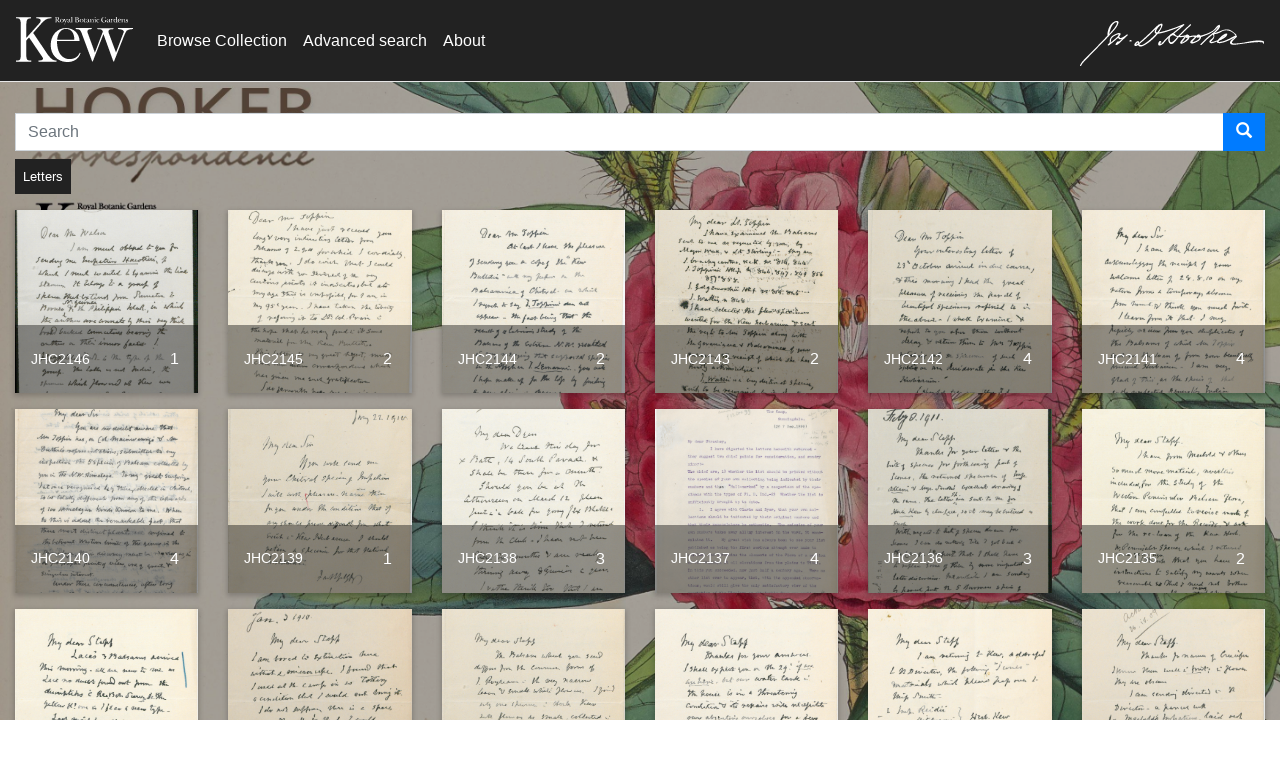

--- FILE ---
content_type: text/html;charset=UTF-8
request_url: https://jdhooker.kew.org/p/jdh/?pageTitle=Home%20-%20Aetopia%20DAM&sort=captured_oldest
body_size: 129379
content:
<!DOCTYPE html>
<html lang="en" 
    xmlns="http://www.w3.org/1999/xhtml">
<head>
    

    <!-- Google Tag Manager -->
    <script>
    //<![CDATA[
    (function(w,d,s,l,i){w[l]=w[l]||[];w[l].push({'gtm.start':
    new Date().getTime(),event:'gtm.js'});var f=d.getElementsByTagName(s)[0],
    j=d.createElement(s),dl=l!='dataLayer'?'&l='+l:'';j.async=true;j.src=
    'https://www.googletagmanager.com/gtm.js?id='+i+dl;f.parentNode.insertBefore(j,f);
    })(window,document,'script','dataLayer','GTM-PVX67DW');
    //]]>
    </script>
    <!-- End Google Tag Manager -->

    <meta charset="utf-8"/>
    <meta http-equiv="X-UA-Compatible" content="IE=edge"/>
    <meta name="viewport" content="width=device-width, initial-scale=1"/>
    
    
    
    
    <script type="text/javascript" src="/webjars/babel__polyfill/7.12.1/dist/polyfill.min-587ecba693b46d90f392b329f0bd935f.js"></script>
    
    <script type="text/javascript" src="/webjars/jquery/3.5.1/jquery.min-dc5e7f18c8d36ac1d3d4753a87c98d0a.js"></script>
    <script type="text/javascript" src="/webjars/popper.js/1.14.6/umd/popper-7701a569bf44074fd14bad716d3951c0.js"></script>
    <script type="text/javascript" src="/webjars/bootstrap/4.3.1/js/bootstrap.min-e1d98d47689e00f8ecbc5d9f61bdb42e.js"></script>
    
    <script type="text/javascript" src="/webjars/select2/4.0.13/js/select2-8b9e61ffc46edc5610a2020a60d331f6.js"></script>
    <script type="text/javascript" src="/webjars/jquery-icheck/1.0.2/icheck.min-b49273b51dae7361e02dca0763144e54.js"></script>
    <script type="text/javascript" src="/webjars/jquery-cookie/1.4.1/jquery.cookie-d5528dde0006c78be04817327c2f9b6f.js"></script>
    <script type="text/javascript" src="/webjars/slick-carousel/1.8.1/slick/slick.min-d5a61c749e44e47159af8a6579dda121.js"></script>
    <script type="text/javascript" src="/public/js/bootstrap-switch/js/bootstrap-switch-c42065fe8bdbc308651516da2a4e74b3.js"></script>
    <script type="text/javascript" src="/webjars/angularjs/1.8.2/angular.min-a8b55518d979465737523088a9007e74.js"></script>
    <script type="text/javascript" src="/webjars/angular-ui-select/0.19.8/select-050fcfce195a13c0ec355458dba57ed3.js"></script>
    <script type="text/javascript" src="/webjars/momentjs/2.29.4/min/moment-with-locales.min-d458b68730a7330653700489333a7837.js"></script>
    <script type="text/javascript" src="/webjars/tempusdominus-bootstrap-4/5.1.2/js/tempusdominus-bootstrap-4.min-ac4d4d755b70ee1a00f7fc78cc85bc05.js"></script> 
    <script type="text/javascript" src="/public/js/jquery.shiftcheckbox-9cf416cdf8f808362baa0c35c5d9aab6.js"></script>
    <script type="text/javascript" src="/webjars/github-com-jackmoore-zoom/1.7.20/jquery.zoom.min-479b39b5a85c3578dcda98a82adbc1dc.js"></script>
    <script type="text/javascript" src="/public/js/typeahead.js/typeahead.bundle-8bb922ad0ec840306f883303139461cd.js"></script>
    <script type="text/javascript" src="/public/js/form-validator/jquery.form-validator.min-f86fe450ecd11ee466e5a65b072ef1fa.js"></script>
    <script type="text/javascript" src="/webjars/toastr/2.1.2/build/toastr.min-d59436971aa13b0e0c24d4332543fbef.js"></script>
    <script type="text/javascript" src="/public/js/plugins/input-mask/jquery.inputmask-e861beb2b7d1ef52d8d73a9587e172fc.js" ></script>
    <script type="text/javascript" src="/public/js/plugins/input-mask/jquery.inputmask.date.extensions-47fe903729ecf33d5374d0a3e76232b9.js" ></script>
    <script type="text/javascript" src="/public/js/plugins/input-mask/jquery.inputmask.aetopia.extensions-0f8b5a4b4ece88144fbd5c74233f2d59.js" ></script>
    <script type="text/javascript" src="/public/js/plugins/input-mask/jquery.inputmask.numeric.extensions-f9b1a4b5e03f92874ab44c0d6cc64a76.js" ></script>
    <script type="text/javascript" src="/public/js/jquery-lazyload/jquery.lazyload.min-5c01d7aff077b4ed0804b71c2e3ab4a1.js" ></script>
    <script type="text/javascript" src="/public/js/fancybox-3.5.7/jquery.fancybox.min-49a6b4d019a934bcf83f0c397eba82d8.js" ></script>
    <script type="text/javascript" src="/webjars/github-com-EvanHahn-HumanizeDuration-js/3.9.1/humanize-duration-bcc2e270408d35255aafa3433db86786.js"></script>
    
    <script type="text/javascript" src="/webjars/axios/1.3.6/dist/axios.min-734d1dc12f292db9e0b5ca490b219d81.js"></script>
    <script type="text/javascript" src="/webjars/video.js/7.11.5/dist/video.min-d0988ea70be21ce0fccac5dda2ac6a1b.js"></script>
    
    <script type="text/javascript" src="/webjars/videojs-playlist-ui/3.8.0/dist/videojs-playlist-ui.min-d9d29113a787f5178f67c9ba0b46daa6.js"></script>
    <script type="text/javascript" src="/webjars/videojs-playlist/4.3.1/dist/videojs-playlist.min-da452450ad4f2ac354417ac3d9e4d6c9.js"></script>
    
    <script src="/webjars/datatables/1.13.2/js/jquery.dataTables.min-3bf46f83f3dc9ad3f626fe94d2407446.js"></script>
    <script src="/webjars/datatables/1.13.2/js/dataTables.bootstrap4.min-9fb2d2b1d37450f3307cbe6407d1e3e2.js"></script>
    
    
    <script type="text/javascript" src="/public/common/js/aetopia-c1a1236c4bf2a3d63be9a7caad7458a5.js"></script>
    <script type="text/javascript" src="/public/common/js/aetopia-util-95bf203e33f39798b63d60f274fe6346.js"></script>
    <script type="text/javascript" src="/public/common/js/aetopia-cookies-af046b5fe4ffc6c48ee6a5fc63dbde86.js"></script>
    <script type="text/javascript" src="/public/common/js/aetopia-common-9c3834ad768454f937f428b112cb0181.js"></script>
    <script type="text/javascript" src="/public/common/js/aetopia-ng-d5b6315676727e686dd9ca14215db86e.js"></script>
    <script type="text/javascript" src="/public/common/js/aetopia-asset-preview-3aab85befa1e19e2e2d28e3e145d4704.js"></script>
    <script type="text/javascript" src="/public/common/js/aetopia-search-c086955a293c970c216b6469920c509d.js"></script>
    <script type="text/javascript" src="/public/js/aetopia-select2-7b4d3f7c9bd9c6a74306296a3010ee14.js"></script>
    
    <!-- VUEJS -->
    
        
            
        
            <script type="text/javascript" src="/webjars/vue/2.6.14/vue.min-b21b8531847604ab5f2f5caaef51ba31.js"></script> 
        
    
    <div>

        <script type="text/x-template" id="tree-field-modal-template">
            <div class="tagged-tree-field meta">
                <field-label v-bind="$props"></field-label>
                <field-notes v-bind="$props" v-if="notes"></field-notes>
                <div class="tagged-tree-field-value">
                    <category-badge v-for="(category, i) in selectedNodes" v-bind:key="i" :category="category"
                        :displayMode="displayMode" :link-to="enabled == false ? ('/c/search?c=' + category.i) : null"
                        :new-window="true">
                    </category-badge>
                </div>
                <input type="hidden" :id="fieldName" :name="fieldName" v-model="values_content"></input>
                <modal-field :enabled="enabled" :field-name="fieldName" :scroll-evt="scrollingEvent">
                
                    <template v-slot:header>
                        
                        <div>
                            <h5 class="m-0">
                                <field-label :field-name="fieldName" :display-name="displayName" :is-required="isRequired" :is-valid="isValid"> </field-label>
                            </h5>
                        </div>
                    </template>
                    
                    <template v-slot:body>
                        
                        <div class="input-group mb-3"> <input type="text" v-model="query" class="form-control"
                                aria-label="Search Categories" style="font-size:inherit" />
                            <!--i18n-->
                            <div class="input-group-append"> <span class="input-group-text"> <i v-if="query.length == 0"
                                        class="glyphicon form-control-feedback glyphicon-search"></i> <span class="clear-search-btn"
                                        aria-label="Clear Search" v-if="query.length > 0"> <i @click="clearQuery()"
                                            class="glyphicon form-control-feedback glyphicon-remove"></i> </span> </span> </div>
                        </div>
                        
                        <ul class="list-group results" v-if="queryResults.length">
                            <li class="list-group-item cursor-pointer" @click="nodeSelect(result)" v-for="result in queryResults">
                                <span class="node-icon glyphicon glyphicon-tag"></span>&nbsp;<span
                                    :class="{ 'font-weight-bold' : isNodeSelected(result)}"> {{ result.n }} </span>&nbsp; <small
                                    class="text-muted">{{ result.parents.join(" / ") }}</span></small> </li>
                        </ul>
                        
                        <div :id="fieldName + '_wrap'" class="meta tagged-tree-select" v-if="!queryResults.length"
                            v-bind:class="{ invalid: isValid === false }">
                            <field-label v-bind="$props" v-if="hideLabel !== true"></field-label>
                            <tree-node :nodeRoot="parent" :init="true" :display="false" :nodeSelect="nodeSelect"
                                :selected="selectedNodes"> </tree-node>
                        </div>
                    </template>
                    
                    <template v-slot:footer>
                        
                        <category-badge v-for="(category, i) in selectedNodes" v-bind:key="i" :category="category"
                            v-on:click.native="nodeSelect(category)" :displayMode="displayMode"> </category-badge>
                    </template>
                </modal-field>
            </div>
        </script>
        
        <script type="text/x-template" id="tagged-reference-modal-template">
            <div class="tagged-tree-field meta">
                <field-label v-bind="$props"></field-label>
                <field-notes v-bind="$props" v-if="notes"></field-notes>
                <div class="tagged-tree-field-value" v-if="selected && Object.keys(selected).length > 1">
                    <span class="cut-text badge bg-secondary text-light" :title="selected.displayText">
                        <span class="category-name">{{ selected.displayText }}&nbsp;</span>
                    </span>
                </div>
                <input type="hidden" :id="fieldName" :name="fieldName" v-model="values_content"></input>
                <modal-field :enabled="enabled" :field-name="fieldName" >
                    <template v-slot:header>
                        <div>
                            <h5 class="m-0">
                                <field-label :field-name="fieldName" :display-name="displayName" :is-required="isRequired" :is-valid="isValid"> </field-label>
                            </h5>
                        </div>
                    </template>
                    
                    <template v-slot:body>
                        <div class="input-group mb-1"> 
                            <input type="search" :placeholder="searchPlaceholder" v-model="query" class="form-control" aria-label="Search Categories" style="font-size:inherit" v-on:keyup.enter="performSearch()" v-on:search="performSearch()"/>
                            <div class="input-group-append"> 
                                <button class="btn btn-outline-secondary" @click="performSearch()">
                                    <i class="glyphicon form-control-feedback glyphicon-search"></i>
                                </button>
                            </div>
                        </div>
                        
                        <span class="m-0 small" v-if="search.length > 0 && initial == false">Result count: {{ search.length }}<button class="btn btn-sm btn-link" @click="clearResults()">Clear</button></span>
                        
                        <table v-if="search.length > 0" class="table table-sm table-hover mt-1">
                            <thead>
                                <tr><th v-for="columnName in mapping">{{ columnName }}</th></tr>
                            </thead>
                            <tbody>
                                <tr style="cursor:pointer" v-for="hit in search" @click="hit.expired ? '' : setSelectedRow(hit)" :class="hit.expired ? 'text-muted' : ''">
                                    <td v-for="key in Object.keys(mapping)"><span v-if="initial" class="node-icon glyphicon glyphicon-tag"></span>&nbsp;{{ hit[key] }}</td>
                                </tr>
                            </tbody>
                        </table>
                    </template>
                    
                    <template v-slot:footer>
                        <span class="category-tag mr-1" v-if="selected && Object.keys(selected).length > 1">
                            <span class="cut-text badge bg-secondary text-light" :title="selected.displayText">
                                <span class="category-name">{{ selected.displayText }}&nbsp;</span>
                            </span>
                        </span>
                    </template>

                </modal-field>
            </div>
        </script>

        <script type="text/x-template" id="integration-table-template">
            <div>
                <span>{{search.length}} results</span>
            </div>
        </script>
    </div>
    <script type="text/javascript" src="/public/common/js/aetopia-vue-65b8d6fbd9cdc42312ab42442eb3008d.js"></script>
    
    <!-- Konva, Vue-Konva -->
    <script src="/webjars/konva/konva.min.js"></script>
    <script src="/webjars/github-com-konvajs-vue-konva/vue-konva.min.js"></script>
    
    
        
    


    

    <link rel="preload" as="style"  href="/webjars/videojs-playlist-ui/3.8.0/dist/videojs-playlist-ui-327caa26850698520f9fd1e1c0e250b3.css" onload="this.onload=null;this.rel='stylesheet'">
    <link rel="preload" as="style"  href="/webjars/videojs-playlist-ui/3.8.0/dist/videojs-playlist-ui.vertical-327caa26850698520f9fd1e1c0e250b3.css" onload="this.onload=null;this.rel='stylesheet'">
    <link rel="preload" as="style"  href="/webjars/videojs-playlist-ui/3.8.0/dist/videojs-playlist-ui.vertical.no-prefix-327caa26850698520f9fd1e1c0e250b3.css" onload="this.onload=null;this.rel='stylesheet'">
    
    <link rel="preload" as="style"  href="/webjars/bootstrap/4.3.1/css/bootstrap.min-a15c2ac3234aa8f6064ef9c1f7383c37.css" onload="this.onload=null;this.rel='stylesheet'"/>
    <link rel="preload" as="style"  href="/public/js/bootstrap-switch/css/bootstrap3/bootstrap-switch.min-154b671265459f192d9327cb85adb55e.css" onload="this.onload=null;this.rel='stylesheet'"/>
    <link rel="preload" as="style"  href="/webjars/jquery-icheck/1.0.2/skins/square/_all-91dda5ca74f280520b5e1d11c5fbd5c8.css" onload="this.onload=null;this.rel='stylesheet'"/>
    <link rel="preload" as="style"  href="/webjars/slick-carousel/1.8.1/slick/slick-f38b2db10e01b1572732a3191d538707.css" onload="this.onload=null;this.rel='stylesheet'"/>
    <link rel="preload" as="style"  href="/webjars/slick-carousel/1.8.1/slick/slick-theme-f9faba678c4d6dcfdde69e5b11b37a2e.css" onload="this.onload=null;this.rel='stylesheet'"/>
    <link rel="preload" as="style"  href="/webjars/select2/4.0.13/css/select2-a2194c2626489df39c3906f8d27ecbcb.css" onload="this.onload=null;this.rel='stylesheet'"/>
    <link rel="preload" as="style"  href="/webjars/angular-ui-select/0.19.8/select.min-1e08117b56055b3d7e459b6d986c667d.css" onload="this.onload=null;this.rel='stylesheet'"/>
    <link rel="preload" as="style"  href="/public/css/iCheck/square/_all-bacb163c890830e261da3d9de14e8e58.css" onload="this.onload=null;this.rel='stylesheet'"/>
    <link rel="preload" as="style"  href="/webjars/tempusdominus-bootstrap-4/5.1.2/css/tempusdominus-bootstrap-4.min-31ae12765a1d21d6945c2e876a1bbbf7.css" onload="this.onload=null;this.rel='stylesheet'"/>
    <link rel="preload" as="style"  href="/webjars/toastr/2.1.2/build/toastr.min-c4d50504a82305d607ae5ff7b33e0c39.css" onload="this.onload=null;this.rel='stylesheet'"/>
    <link rel="preload" as="style"  href="/public/js/fancybox-3.5.7/jquery.fancybox.min-a2d42584292f64c5827e8b67b1b38726.css" onload="this.onload=null;this.rel='stylesheet'"/>
    <link rel="preload" as="style"  href="/webjars/video.js/7.11.5/dist/video-js.min-c4178550aa13c7d6572c0775709e5b68.css" onload="this.onload=null;this.rel='stylesheet'"/>
    
    <link rel="preload" as="style"  href="/public/css/aetopia-custom-efe3c9a36a3e5c798bd8d4951809ff2e.css" onload="this.onload=null;this.rel='stylesheet'"/>
    <link rel="preload" as="style"  href="/public/css/aetopia-uploader-e3b832f56c21139a165a573b388bad35.css" onload="this.onload=null;this.rel='stylesheet'"/>
    <link rel="preload" as="style"  href="/public/css/aetopia-forms-45e7cfb7801db443371ad56f2f0a4d5f.css" onload="this.onload=null;this.rel='stylesheet'"/>
    <link rel="preload" as="style"  href="/public/css/asset-c678f32de3249fa88364dd26696d4c1a.css" onload="this.onload=null;this.rel='stylesheet'"/>
    <link rel="preload" as="style"  href="/public/css/category-tree-fb2402fe1acb9152fb8a6bc2c65f81ec.css" onload="this.onload=null;this.rel='stylesheet'"/>
    
    <link rel="preload" as="style"  href="/public/css/fontawesome-6.1.1/css/all.min-6386fb409d4a2abc96eee7be8f6d4cc4.css" onload="this.onload=null;this.rel='stylesheet'"/>
    <link rel="preload" as="style"  href="/public/css/fontawesome-6.1.1/css/v4-shims.min-5eacad119bfdba6f9b33facdfb626440.css" onload="this.onload=null;this.rel='stylesheet'"/>
 
    <link rel="preload" as="style"  href="/public/css/glyphicon-bootstrap-2214a147c0bfa32aa2bed8dbeff0d4c0.css" onload="this.onload=null;this.rel='stylesheet'" />
    <link rel="preload" as="style"  href="/public/css/card-f699d3618bbbf5ca91ff75e9f38e7481.css" onload="this.onload=null;this.rel='stylesheet'"/>
    
    <link rel="preload" as="style"  href="/webjars/datatables/1.13.2/css/dataTables.bootstrap4.min-7d3d8f7d3a14dca2d2eaaf7dc9d5694b.css" onload="this.onload=null;this.rel='stylesheet'"/>
    

    
    <title>Joseph Hooker Collection</title>
    
    <link rel="shortcut icon" type="image/png" href="/public/kewjdh/images/favicon-55b41700d29ff12a4f420946b3dda0f4.ico" />
    
    <link rel="stylesheet" type="text/css" href="/public/css/search-results-2abe2268c89159ebb5129fba2ee19575.css"/>
    <link rel="stylesheet" type="text/css" href="/public/css/sidebar-9182b277b025ed8fe4cf24c5fd55d104.css"/>
    <link rel="stylesheet" type="text/css" href="/public/css/public-d4875f862ee578f87964473ad0acc05a.css"/>
    <link rel="stylesheet" type="text/css" href="/public/kewjdh/css/jdh-custom-7dad991625026bf44d6972be79a01c3a.css"/>
    <link rel="stylesheet" type="text/css" href="/public/kewjdh/css/press-custom-d68eaa3af1a573e57396f5295295c635.css"/>
    <link rel="stylesheet" type="text/css" href="/public/kewjdh/css/jdh-public-715b8931bf4c7e428c7d35248e5a6ec8.css"/>


    
    <script type="application/ld+json">
    {
      "@context": "http://schema.org",
      "@type": "Thing",
      "description": "Digital Archive"
    }
    </script>
    
</head>

<body>

    <nav class="navbar press navbar-expand-lg navbar-light" role="navigation">
    
        <!-- Google Tag Manager (noscript) -->
        <noscript>
            <iframe src="https://www.googletagmanager.com/ns.html?id=GTM-PVX67DW" height="0" width="0" style="display:none;visibility:hidden"></iframe>
        </noscript>
        <!-- End Google Tag Manager (noscript) -->
    
        <div class="container-fluid p-0">
            <div>
        <button class="navbar-toggler" type="button"
            data-toggle="collapse" data-target="#navbar"
            aria-controls="topnavbar" aria-expanded="false"
            aria-label="Toggle navigation">
            <span class="navbar-toggler-icon"></span>
        </button>
    </div>
            <div class="navbar-header pull-left">
        <a class="navbar-brand" href="http://www.kew.org" style="padding-top: 2px;"><img src="/public/kewjdh/images/logo-f5d60c37e88e9b32bed041ccf5576470.svg" alt="Royal Botanic Gardens Kew Home" style="height: 45px;"></img></a>
    </div> 
            <div id="navbar" class="collapse navbar-collapse">

                <ul class="navbar-nav mr-auto mt-2 mt-lg-0">
                    <li class="nav-item"><a href="/p/jdh" class="nav-link">Browse Collection</a></li>
                    <li class="nav-item"><a href="/p/jdh/search?source=nav" class="nav-link">Advanced search</a></li>
                    <li class="nav-item"><a href="/p/ms/help" class="nav-link">About</a></li>
                </ul>
                
                <ul class="nav navbar-nav navbar-right">
                    <li class="nav-item"><a href="/p/jdh/search"><img src="/public/kewjdh/images/jdhooker_sig-416438c92fdc4118d49396985006ec24.svg" alt="Joseph Dalton Hooker Search" style="height: 45px;"></img></a></li>
                </ul>
                
            </div>
        </div>
    </nav>
    
    
    
    
    

    
    <div class="wrapper mt-3">
        <div class="container-fluid">
            <div id="the-content" role="main">
        <div aria-label="Stories" role="heading" aria-level="1" tabindex="0"></div>
        <div>
        <div>
        <form id="search-form" role="search" action="/p/jdh/search">
            <div class="input-group">

                <input type="hidden" value="" name="display" />
                <input type="hidden" value="" name="sort" />
                <input type="hidden" value="" name="size" />
                <input name="_csrf" type="hidden" value="148415d7-b544-41b8-adaa-6ba49933beb8" /> 
                <input type="hidden" value="" name="search_key" id="search_key"/>
                

                <div class="input-group mb-2">

                    
                        

                    
                             <input name="q" value="" type="text" class="form-control typeahead " aria-labelledby="userSearch" autocomplete="off"
                                    placeholder="Search">
                        

                    <div class="input-group-append">
                        
                        <button class="btn btn-primary" id="userSearch" name="userSearch" type="submit" aria-label="Search">
                            <span class="glyphicon glyphicon-search white"></span>
                        </button>
                    </div>

                </div>
            </div>
        </form>
    </div>
        <div>
            <div class="small">
                <ol class="breadcrumb m-0 p-0">
                    <li class="boxed breadcrumb-item">
                        <a href="/p/ms/stories">Letters</a>
                    </li>
                    
                </ol>
            </div>
            <div></div>
            
        </div>

        <div class="row">
            <div class="col-12">
                <form id="assetSelectForm" action="/p/jdh/asset" method="post" class="pt-3"><input type="hidden" name="_csrf" value="148415d7-b544-41b8-adaa-6ba49933beb8"/>
                
                    
                        
                    <div class="search-result-wrapper">
                        <span class="row">
                            
                                
                                
                                        <span class="col-6 col-md-3 col-sm-4 col-lg-2">
                                            <span class="list-content">
                                                
                                                    <span>
        <div>

        <div aria-label="Project-1483">
            
                <div>
    
        <div class="lb-grid-asset entity-collection-card">
            <div>
                <div class="mtrl-card position-relative mt-0">
                    <a href="/p/jdh?archive=1483">
                        <div class="thumbnailContainer" title="JHC2146">
                            <span class="grid">

                                

                                <span class="cell cell-single" style="background-image:url(/p/thumb/project/1483)">
                                    
                                    <img src="/public/images/lightbox.png" class="img-fluid"/>
                                    
                                </span>

                                

                            </span>
                        </div>

                        <div class="thumbOverlayBtm">
                            <div class="overlayText">
                                <div class="overlayInfo">

                                    <div class="overlayTitle">
                                        <span class="defaultTitle" title="JHC2146">JHC2146</span>
                                    </div>

                                    <div class="ownerInfo">
                                        <span class="defaultOwner"></span>
                                    </div>

                                </div>
                                <button tabindex="0" type="button" class="thumbOverlayActionBtn">
                                    <div>1</div>
                                </button>
                            </div>

                            <div class="overlayBody">
                                <div class="collectionDescription">
                <div>
                    <div class="small white">
                        <div class="m-0">
                            <b class="border-0 py-0">From: </b>
                            <span class="border-0 py-0">The Camp, Sunningdale</span>
                        </div>
                        <div class="m-0">
                            <b class="border-0 py-0">To: </b>
                            <span class="border-0 py-0">Watson, William</span>
                        </div>
                        <div class="m-0">
                            <b class="border-0 py-0">Date: </b>
                            <span class="border-0 py-0">21 Jun 1907</span>
                        </div>
                        <div class="m-0">
                            <b class="border-0 py-0">Series: </b>
                            <span class="border-0 py-0">Letters from J D Hooker: Miscellaneous</span>
                        </div>
                    </div>
                </div>
            </div>
                            </div>

                        </div>
                    </a>
                </div>
            </div>
        </div>
    </div>
            
        </div>

    </div>
    </span>
                                                
                                            </span>
                                        </span><span class="col-6 col-md-3 col-sm-4 col-lg-2">
                                            <span class="list-content">
                                                
                                                    <span>
        <div>

        <div aria-label="Project-1482">
            
                <div>
    
        <div class="lb-grid-asset entity-collection-card">
            <div>
                <div class="mtrl-card position-relative mt-0">
                    <a href="/p/jdh?archive=1482">
                        <div class="thumbnailContainer" title="JHC2145">
                            <span class="grid">

                                

                                <span class="cell cell-single" style="background-image:url(/p/thumb/project/1482)">
                                    
                                    <img src="/public/images/lightbox.png" class="img-fluid"/>
                                    
                                </span>

                                

                            </span>
                        </div>

                        <div class="thumbOverlayBtm">
                            <div class="overlayText">
                                <div class="overlayInfo">

                                    <div class="overlayTitle">
                                        <span class="defaultTitle" title="JHC2145">JHC2145</span>
                                    </div>

                                    <div class="ownerInfo">
                                        <span class="defaultOwner"></span>
                                    </div>

                                </div>
                                <button tabindex="0" type="button" class="thumbOverlayActionBtn">
                                    <div>2</div>
                                </button>
                            </div>

                            <div class="overlayBody">
                                <div class="collectionDescription">
                <div>
                    <div class="small white">
                        <div class="m-0">
                            <b class="border-0 py-0">From: </b>
                            <span class="border-0 py-0">The Camp, near Sunningdale</span>
                        </div>
                        <div class="m-0">
                            <b class="border-0 py-0">To: </b>
                            <span class="border-0 py-0">Toppin, Sidney Miles</span>
                        </div>
                        <div class="m-0">
                            <b class="border-0 py-0">Date: </b>
                            <span class="border-0 py-0">5 Oct 1911</span>
                        </div>
                        <div class="m-0">
                            <b class="border-0 py-0">Series: </b>
                            <span class="border-0 py-0">Letters from J D Hooker: Miscellaneous</span>
                        </div>
                    </div>
                </div>
            </div>
                            </div>

                        </div>
                    </a>
                </div>
            </div>
        </div>
    </div>
            
        </div>

    </div>
    </span>
                                                
                                            </span>
                                        </span><span class="col-6 col-md-3 col-sm-4 col-lg-2">
                                            <span class="list-content">
                                                
                                                    <span>
        <div>

        <div aria-label="Project-1481">
            
                <div>
    
        <div class="lb-grid-asset entity-collection-card">
            <div>
                <div class="mtrl-card position-relative mt-0">
                    <a href="/p/jdh?archive=1481">
                        <div class="thumbnailContainer" title="JHC2144">
                            <span class="grid">

                                

                                <span class="cell cell-single" style="background-image:url(/p/thumb/project/1481)">
                                    
                                    <img src="/public/images/lightbox.png" class="img-fluid"/>
                                    
                                </span>

                                

                            </span>
                        </div>

                        <div class="thumbOverlayBtm">
                            <div class="overlayText">
                                <div class="overlayInfo">

                                    <div class="overlayTitle">
                                        <span class="defaultTitle" title="JHC2144">JHC2144</span>
                                    </div>

                                    <div class="ownerInfo">
                                        <span class="defaultOwner"></span>
                                    </div>

                                </div>
                                <button tabindex="0" type="button" class="thumbOverlayActionBtn">
                                    <div>2</div>
                                </button>
                            </div>

                            <div class="overlayBody">
                                <div class="collectionDescription">
                <div>
                    <div class="small white">
                        <div class="m-0">
                            <b class="border-0 py-0">From: </b>
                            <span class="border-0 py-0">The Camp, near Sunningdale</span>
                        </div>
                        <div class="m-0">
                            <b class="border-0 py-0">To: </b>
                            <span class="border-0 py-0">Toppin, Sidney Miles</span>
                        </div>
                        <div class="m-0">
                            <b class="border-0 py-0">Date: </b>
                            <span class="border-0 py-0">2 Aug 1911</span>
                        </div>
                        <div class="m-0">
                            <b class="border-0 py-0">Series: </b>
                            <span class="border-0 py-0">Letters from J D Hooker: Miscellaneous</span>
                        </div>
                    </div>
                </div>
            </div>
                            </div>

                        </div>
                    </a>
                </div>
            </div>
        </div>
    </div>
            
        </div>

    </div>
    </span>
                                                
                                            </span>
                                        </span><span class="col-6 col-md-3 col-sm-4 col-lg-2">
                                            <span class="list-content">
                                                
                                                    <span>
        <div>

        <div aria-label="Project-1480">
            
                <div>
    
        <div class="lb-grid-asset entity-collection-card">
            <div>
                <div class="mtrl-card position-relative mt-0">
                    <a href="/p/jdh?archive=1480">
                        <div class="thumbnailContainer" title="JHC2143">
                            <span class="grid">

                                

                                <span class="cell cell-single" style="background-image:url(/p/thumb/project/1480)">
                                    
                                    <img src="/public/images/lightbox.png" class="img-fluid"/>
                                    
                                </span>

                                

                            </span>
                        </div>

                        <div class="thumbOverlayBtm">
                            <div class="overlayText">
                                <div class="overlayInfo">

                                    <div class="overlayTitle">
                                        <span class="defaultTitle" title="JHC2143">JHC2143</span>
                                    </div>

                                    <div class="ownerInfo">
                                        <span class="defaultOwner"></span>
                                    </div>

                                </div>
                                <button tabindex="0" type="button" class="thumbOverlayActionBtn">
                                    <div>2</div>
                                </button>
                            </div>

                            <div class="overlayBody">
                                <div class="collectionDescription">
                <div>
                    <div class="small white">
                        <div class="m-0">
                            <b class="border-0 py-0">From: </b>
                            <span class="border-0 py-0">The Camp, near Sunningdale</span>
                        </div>
                        <div class="m-0">
                            <b class="border-0 py-0">To: </b>
                            <span class="border-0 py-0">Toppin, Sidney Miles</span>
                        </div>
                        <div class="m-0">
                            <b class="border-0 py-0">Date: </b>
                            <span class="border-0 py-0">12 Dec 1910</span>
                        </div>
                        <div class="m-0">
                            <b class="border-0 py-0">Series: </b>
                            <span class="border-0 py-0">Letters from J D Hooker: Miscellaneous</span>
                        </div>
                    </div>
                </div>
            </div>
                            </div>

                        </div>
                    </a>
                </div>
            </div>
        </div>
    </div>
            
        </div>

    </div>
    </span>
                                                
                                            </span>
                                        </span><span class="col-6 col-md-3 col-sm-4 col-lg-2">
                                            <span class="list-content">
                                                
                                                    <span>
        <div>

        <div aria-label="Project-1479">
            
                <div>
    
        <div class="lb-grid-asset entity-collection-card">
            <div>
                <div class="mtrl-card position-relative mt-0">
                    <a href="/p/jdh?archive=1479">
                        <div class="thumbnailContainer" title="JHC2142">
                            <span class="grid">

                                

                                <span class="cell cell-single" style="background-image:url(/p/thumb/project/1479)">
                                    
                                    <img src="/public/images/lightbox.png" class="img-fluid"/>
                                    
                                </span>

                                

                            </span>
                        </div>

                        <div class="thumbOverlayBtm">
                            <div class="overlayText">
                                <div class="overlayInfo">

                                    <div class="overlayTitle">
                                        <span class="defaultTitle" title="JHC2142">JHC2142</span>
                                    </div>

                                    <div class="ownerInfo">
                                        <span class="defaultOwner"></span>
                                    </div>

                                </div>
                                <button tabindex="0" type="button" class="thumbOverlayActionBtn">
                                    <div>4</div>
                                </button>
                            </div>

                            <div class="overlayBody">
                                <div class="collectionDescription">
                <div>
                    <div class="small white">
                        <div class="m-0">
                            <b class="border-0 py-0">From: </b>
                            <span class="border-0 py-0">The Camp, near Sunningdale</span>
                        </div>
                        <div class="m-0">
                            <b class="border-0 py-0">To: </b>
                            <span class="border-0 py-0">Toppin, Sidney Miles</span>
                        </div>
                        <div class="m-0">
                            <b class="border-0 py-0">Date: </b>
                            <span class="border-0 py-0">29 Nov 1910</span>
                        </div>
                        <div class="m-0">
                            <b class="border-0 py-0">Series: </b>
                            <span class="border-0 py-0">Letters from J D Hooker: Miscellaneous</span>
                        </div>
                    </div>
                </div>
            </div>
                            </div>

                        </div>
                    </a>
                </div>
            </div>
        </div>
    </div>
            
        </div>

    </div>
    </span>
                                                
                                            </span>
                                        </span><span class="col-6 col-md-3 col-sm-4 col-lg-2">
                                            <span class="list-content">
                                                
                                                    <span>
        <div>

        <div aria-label="Project-1478">
            
                <div>
    
        <div class="lb-grid-asset entity-collection-card">
            <div>
                <div class="mtrl-card position-relative mt-0">
                    <a href="/p/jdh?archive=1478">
                        <div class="thumbnailContainer" title="JHC2141">
                            <span class="grid">

                                

                                <span class="cell cell-single" style="background-image:url(/p/thumb/project/1478)">
                                    
                                    <img src="/public/images/lightbox.png" class="img-fluid"/>
                                    
                                </span>

                                

                            </span>
                        </div>

                        <div class="thumbOverlayBtm">
                            <div class="overlayText">
                                <div class="overlayInfo">

                                    <div class="overlayTitle">
                                        <span class="defaultTitle" title="JHC2141">JHC2141</span>
                                    </div>

                                    <div class="ownerInfo">
                                        <span class="defaultOwner"></span>
                                    </div>

                                </div>
                                <button tabindex="0" type="button" class="thumbOverlayActionBtn">
                                    <div>4</div>
                                </button>
                            </div>

                            <div class="overlayBody">
                                <div class="collectionDescription">
                <div>
                    <div class="small white">
                        <div class="m-0">
                            <b class="border-0 py-0">From: </b>
                            <span class="border-0 py-0">The Camp, near Sunningdale</span>
                        </div>
                        <div class="m-0">
                            <b class="border-0 py-0">To: </b>
                            <span class="border-0 py-0">Toppin, Sidney Miles</span>
                        </div>
                        <div class="m-0">
                            <b class="border-0 py-0">Date: </b>
                            <span class="border-0 py-0">22 Sept 1910</span>
                        </div>
                        <div class="m-0">
                            <b class="border-0 py-0">Series: </b>
                            <span class="border-0 py-0">Letters from J D Hooker: Miscellaneous</span>
                        </div>
                    </div>
                </div>
            </div>
                            </div>

                        </div>
                    </a>
                </div>
            </div>
        </div>
    </div>
            
        </div>

    </div>
    </span>
                                                
                                            </span>
                                        </span><span class="col-6 col-md-3 col-sm-4 col-lg-2">
                                            <span class="list-content">
                                                
                                                    <span>
        <div>

        <div aria-label="Project-1477">
            
                <div>
    
        <div class="lb-grid-asset entity-collection-card">
            <div>
                <div class="mtrl-card position-relative mt-0">
                    <a href="/p/jdh?archive=1477">
                        <div class="thumbnailContainer" title="JHC2140">
                            <span class="grid">

                                

                                <span class="cell cell-single" style="background-image:url(/p/thumb/project/1477)">
                                    
                                    <img src="/public/images/lightbox.png" class="img-fluid"/>
                                    
                                </span>

                                

                            </span>
                        </div>

                        <div class="thumbOverlayBtm">
                            <div class="overlayText">
                                <div class="overlayInfo">

                                    <div class="overlayTitle">
                                        <span class="defaultTitle" title="JHC2140">JHC2140</span>
                                    </div>

                                    <div class="ownerInfo">
                                        <span class="defaultOwner"></span>
                                    </div>

                                </div>
                                <button tabindex="0" type="button" class="thumbOverlayActionBtn">
                                    <div>4</div>
                                </button>
                            </div>

                            <div class="overlayBody">
                                <div class="collectionDescription">
                <div>
                    <div class="small white">
                        <div class="m-0">
                            <b class="border-0 py-0">From: </b>
                            <span class="border-0 py-0">The Camp, near Sunningdale</span>
                        </div>
                        <div class="m-0">
                            <b class="border-0 py-0">To: </b>
                            <span class="border-0 py-0">Toppin, Sidney Miles</span>
                        </div>
                        <div class="m-0">
                            <b class="border-0 py-0">Date: </b>
                            <span class="border-0 py-0">3 Aug 1910</span>
                        </div>
                        <div class="m-0">
                            <b class="border-0 py-0">Series: </b>
                            <span class="border-0 py-0">Letters from J D Hooker: Miscellaneous</span>
                        </div>
                    </div>
                </div>
            </div>
                            </div>

                        </div>
                    </a>
                </div>
            </div>
        </div>
    </div>
            
        </div>

    </div>
    </span>
                                                
                                            </span>
                                        </span><span class="col-6 col-md-3 col-sm-4 col-lg-2">
                                            <span class="list-content">
                                                
                                                    <span>
        <div>

        <div aria-label="Project-1476">
            
                <div>
    
        <div class="lb-grid-asset entity-collection-card">
            <div>
                <div class="mtrl-card position-relative mt-0">
                    <a href="/p/jdh?archive=1476">
                        <div class="thumbnailContainer" title="JHC2139">
                            <span class="grid">

                                

                                <span class="cell cell-single" style="background-image:url(/p/thumb/project/1476)">
                                    
                                    <img src="/public/images/lightbox.png" class="img-fluid"/>
                                    
                                </span>

                                

                            </span>
                        </div>

                        <div class="thumbOverlayBtm">
                            <div class="overlayText">
                                <div class="overlayInfo">

                                    <div class="overlayTitle">
                                        <span class="defaultTitle" title="JHC2139">JHC2139</span>
                                    </div>

                                    <div class="ownerInfo">
                                        <span class="defaultOwner"></span>
                                    </div>

                                </div>
                                <button tabindex="0" type="button" class="thumbOverlayActionBtn">
                                    <div>1</div>
                                </button>
                            </div>

                            <div class="overlayBody">
                                <div class="collectionDescription">
                <div>
                    <div class="small white">
                        <div class="m-0">
                            <b class="border-0 py-0">From: </b>
                            <span class="border-0 py-0">The Camp, near Sunningdale</span>
                        </div>
                        <div class="m-0">
                            <b class="border-0 py-0">To: </b>
                            <span class="border-0 py-0">Toppin, Sidney Miles</span>
                        </div>
                        <div class="m-0">
                            <b class="border-0 py-0">Date: </b>
                            <span class="border-0 py-0">22 Jul 1910</span>
                        </div>
                        <div class="m-0">
                            <b class="border-0 py-0">Series: </b>
                            <span class="border-0 py-0">Letters from J D Hooker: Miscellaneous</span>
                        </div>
                    </div>
                </div>
            </div>
                            </div>

                        </div>
                    </a>
                </div>
            </div>
        </div>
    </div>
            
        </div>

    </div>
    </span>
                                                
                                            </span>
                                        </span><span class="col-6 col-md-3 col-sm-4 col-lg-2">
                                            <span class="list-content">
                                                
                                                    <span>
        <div>

        <div aria-label="Project-1475">
            
                <div>
    
        <div class="lb-grid-asset entity-collection-card">
            <div>
                <div class="mtrl-card position-relative mt-0">
                    <a href="/p/jdh?archive=1475">
                        <div class="thumbnailContainer" title="JHC2138">
                            <span class="grid">

                                

                                <span class="cell cell-single" style="background-image:url(/p/thumb/project/1475)">
                                    
                                    <img src="/public/images/lightbox.png" class="img-fluid"/>
                                    
                                </span>

                                

                            </span>
                        </div>

                        <div class="thumbOverlayBtm">
                            <div class="overlayText">
                                <div class="overlayInfo">

                                    <div class="overlayTitle">
                                        <span class="defaultTitle" title="JHC2138">JHC2138</span>
                                    </div>

                                    <div class="ownerInfo">
                                        <span class="defaultOwner"></span>
                                    </div>

                                </div>
                                <button tabindex="0" type="button" class="thumbOverlayActionBtn">
                                    <div>3</div>
                                </button>
                            </div>

                            <div class="overlayBody">
                                <div class="collectionDescription">
                <div>
                    <div class="small white">
                        <div class="m-0">
                            <b class="border-0 py-0">From: </b>
                            <span class="border-0 py-0">The Camp, Sunningdale</span>
                        </div>
                        <div class="m-0">
                            <b class="border-0 py-0">To: </b>
                            <span class="border-0 py-0">Thiselton-Dyer, Sir William Turner</span>
                        </div>
                        <div class="m-0">
                            <b class="border-0 py-0">Date: </b>
                            <span class="border-0 py-0">20 Feb 1906</span>
                        </div>
                        <div class="m-0">
                            <b class="border-0 py-0">Series: </b>
                            <span class="border-0 py-0">Letters from J D Hooker: Miscellaneous</span>
                        </div>
                    </div>
                </div>
            </div>
                            </div>

                        </div>
                    </a>
                </div>
            </div>
        </div>
    </div>
            
        </div>

    </div>
    </span>
                                                
                                            </span>
                                        </span><span class="col-6 col-md-3 col-sm-4 col-lg-2">
                                            <span class="list-content">
                                                
                                                    <span>
        <div>

        <div aria-label="Project-1474">
            
                <div>
    
        <div class="lb-grid-asset entity-collection-card">
            <div>
                <div class="mtrl-card position-relative mt-0">
                    <a href="/p/jdh?archive=1474">
                        <div class="thumbnailContainer" title="JHC2137">
                            <span class="grid">

                                

                                <span class="cell cell-single" style="background-image:url(/p/thumb/project/1474)">
                                    
                                    <img src="/public/images/lightbox.png" class="img-fluid"/>
                                    
                                </span>

                                

                            </span>
                        </div>

                        <div class="thumbOverlayBtm">
                            <div class="overlayText">
                                <div class="overlayInfo">

                                    <div class="overlayTitle">
                                        <span class="defaultTitle" title="JHC2137">JHC2137</span>
                                    </div>

                                    <div class="ownerInfo">
                                        <span class="defaultOwner"></span>
                                    </div>

                                </div>
                                <button tabindex="0" type="button" class="thumbOverlayActionBtn">
                                    <div>4</div>
                                </button>
                            </div>

                            <div class="overlayBody">
                                <div class="collectionDescription">
                <div>
                    <div class="small white">
                        <div class="m-0">
                            <b class="border-0 py-0">From: </b>
                            <span class="border-0 py-0">The Camp, Sunningdale</span>
                        </div>
                        <div class="m-0">
                            <b class="border-0 py-0">To: </b>
                            <span class="border-0 py-0">Strachey, Sir Richard, Lt. Gen.</span>
                        </div>
                        <div class="m-0">
                            <b class="border-0 py-0">Date: </b>
                            <span class="border-0 py-0">[?26 Dec 1899]</span>
                        </div>
                        <div class="m-0">
                            <b class="border-0 py-0">Series: </b>
                            <span class="border-0 py-0">Letters from J D Hooker: Miscellaneous</span>
                        </div>
                    </div>
                </div>
            </div>
                            </div>

                        </div>
                    </a>
                </div>
            </div>
        </div>
    </div>
            
        </div>

    </div>
    </span>
                                                
                                            </span>
                                        </span><span class="col-6 col-md-3 col-sm-4 col-lg-2">
                                            <span class="list-content">
                                                
                                                    <span>
        <div>

        <div aria-label="Project-1473">
            
                <div>
    
        <div class="lb-grid-asset entity-collection-card">
            <div>
                <div class="mtrl-card position-relative mt-0">
                    <a href="/p/jdh?archive=1473">
                        <div class="thumbnailContainer" title="JHC2136">
                            <span class="grid">

                                

                                <span class="cell cell-single" style="background-image:url(/p/thumb/project/1473)">
                                    
                                    <img src="/public/images/lightbox.png" class="img-fluid"/>
                                    
                                </span>

                                

                            </span>
                        </div>

                        <div class="thumbOverlayBtm">
                            <div class="overlayText">
                                <div class="overlayInfo">

                                    <div class="overlayTitle">
                                        <span class="defaultTitle" title="JHC2136">JHC2136</span>
                                    </div>

                                    <div class="ownerInfo">
                                        <span class="defaultOwner"></span>
                                    </div>

                                </div>
                                <button tabindex="0" type="button" class="thumbOverlayActionBtn">
                                    <div>3</div>
                                </button>
                            </div>

                            <div class="overlayBody">
                                <div class="collectionDescription">
                <div>
                    <div class="small white">
                        <div class="m-0">
                            <b class="border-0 py-0">From: </b>
                            <span class="border-0 py-0">The Beacon, Sidmouth</span>
                        </div>
                        <div class="m-0">
                            <b class="border-0 py-0">To: </b>
                            <span class="border-0 py-0">Stapf, Otto</span>
                        </div>
                        <div class="m-0">
                            <b class="border-0 py-0">Date: </b>
                            <span class="border-0 py-0">8 Feb 1911</span>
                        </div>
                        <div class="m-0">
                            <b class="border-0 py-0">Series: </b>
                            <span class="border-0 py-0">Letters from J D Hooker: Miscellaneous</span>
                        </div>
                    </div>
                </div>
            </div>
                            </div>

                        </div>
                    </a>
                </div>
            </div>
        </div>
    </div>
            
        </div>

    </div>
    </span>
                                                
                                            </span>
                                        </span><span class="col-6 col-md-3 col-sm-4 col-lg-2">
                                            <span class="list-content">
                                                
                                                    <span>
        <div>

        <div aria-label="Project-1472">
            
                <div>
    
        <div class="lb-grid-asset entity-collection-card">
            <div>
                <div class="mtrl-card position-relative mt-0">
                    <a href="/p/jdh?archive=1472">
                        <div class="thumbnailContainer" title="JHC2135">
                            <span class="grid">

                                

                                <span class="cell cell-single" style="background-image:url(/p/thumb/project/1472)">
                                    
                                    <img src="/public/images/lightbox.png" class="img-fluid"/>
                                    
                                </span>

                                

                            </span>
                        </div>

                        <div class="thumbOverlayBtm">
                            <div class="overlayText">
                                <div class="overlayInfo">

                                    <div class="overlayTitle">
                                        <span class="defaultTitle" title="JHC2135">JHC2135</span>
                                    </div>

                                    <div class="ownerInfo">
                                        <span class="defaultOwner"></span>
                                    </div>

                                </div>
                                <button tabindex="0" type="button" class="thumbOverlayActionBtn">
                                    <div>2</div>
                                </button>
                            </div>

                            <div class="overlayBody">
                                <div class="collectionDescription">
                <div>
                    <div class="small white">
                        <div class="m-0">
                            <b class="border-0 py-0">From: </b>
                            <span class="border-0 py-0">The Camp, near Sunningdale</span>
                        </div>
                        <div class="m-0">
                            <b class="border-0 py-0">To: </b>
                            <span class="border-0 py-0">Stapf, Otto</span>
                        </div>
                        <div class="m-0">
                            <b class="border-0 py-0">Date: </b>
                            <span class="border-0 py-0">14 Mar 1910</span>
                        </div>
                        <div class="m-0">
                            <b class="border-0 py-0">Series: </b>
                            <span class="border-0 py-0">Letters from J D Hooker: Miscellaneous</span>
                        </div>
                    </div>
                </div>
            </div>
                            </div>

                        </div>
                    </a>
                </div>
            </div>
        </div>
    </div>
            
        </div>

    </div>
    </span>
                                                
                                            </span>
                                        </span><span class="col-6 col-md-3 col-sm-4 col-lg-2">
                                            <span class="list-content">
                                                
                                                    <span>
        <div>

        <div aria-label="Project-1471">
            
                <div>
    
        <div class="lb-grid-asset entity-collection-card">
            <div>
                <div class="mtrl-card position-relative mt-0">
                    <a href="/p/jdh?archive=1471">
                        <div class="thumbnailContainer" title="JHC2134">
                            <span class="grid">

                                

                                <span class="cell cell-single" style="background-image:url(/p/thumb/project/1471)">
                                    
                                    <img src="/public/images/lightbox.png" class="img-fluid"/>
                                    
                                </span>

                                

                            </span>
                        </div>

                        <div class="thumbOverlayBtm">
                            <div class="overlayText">
                                <div class="overlayInfo">

                                    <div class="overlayTitle">
                                        <span class="defaultTitle" title="JHC2134">JHC2134</span>
                                    </div>

                                    <div class="ownerInfo">
                                        <span class="defaultOwner"></span>
                                    </div>

                                </div>
                                <button tabindex="0" type="button" class="thumbOverlayActionBtn">
                                    <div>3</div>
                                </button>
                            </div>

                            <div class="overlayBody">
                                <div class="collectionDescription">
                <div>
                    <div class="small white">
                        <div class="m-0">
                            <b class="border-0 py-0">From: </b>
                            <span class="border-0 py-0">The Camp, near Sunningdale</span>
                        </div>
                        <div class="m-0">
                            <b class="border-0 py-0">To: </b>
                            <span class="border-0 py-0">Stapf, Otto</span>
                        </div>
                        <div class="m-0">
                            <b class="border-0 py-0">Date: </b>
                            <span class="border-0 py-0">11 Feb 1910</span>
                        </div>
                        <div class="m-0">
                            <b class="border-0 py-0">Series: </b>
                            <span class="border-0 py-0">Letters from J D Hooker: Miscellaneous</span>
                        </div>
                    </div>
                </div>
            </div>
                            </div>

                        </div>
                    </a>
                </div>
            </div>
        </div>
    </div>
            
        </div>

    </div>
    </span>
                                                
                                            </span>
                                        </span><span class="col-6 col-md-3 col-sm-4 col-lg-2">
                                            <span class="list-content">
                                                
                                                    <span>
        <div>

        <div aria-label="Project-1470">
            
                <div>
    
        <div class="lb-grid-asset entity-collection-card">
            <div>
                <div class="mtrl-card position-relative mt-0">
                    <a href="/p/jdh?archive=1470">
                        <div class="thumbnailContainer" title="JHC2133">
                            <span class="grid">

                                

                                <span class="cell cell-single" style="background-image:url(/p/thumb/project/1470)">
                                    
                                    <img src="/public/images/lightbox.png" class="img-fluid"/>
                                    
                                </span>

                                

                            </span>
                        </div>

                        <div class="thumbOverlayBtm">
                            <div class="overlayText">
                                <div class="overlayInfo">

                                    <div class="overlayTitle">
                                        <span class="defaultTitle" title="JHC2133">JHC2133</span>
                                    </div>

                                    <div class="ownerInfo">
                                        <span class="defaultOwner"></span>
                                    </div>

                                </div>
                                <button tabindex="0" type="button" class="thumbOverlayActionBtn">
                                    <div>3</div>
                                </button>
                            </div>

                            <div class="overlayBody">
                                <div class="collectionDescription">
                <div>
                    <div class="small white">
                        <div class="m-0">
                            <b class="border-0 py-0">From: </b>
                            <span class="border-0 py-0">The Beacon, Sidmouth</span>
                        </div>
                        <div class="m-0">
                            <b class="border-0 py-0">To: </b>
                            <span class="border-0 py-0">Stapf, Otto</span>
                        </div>
                        <div class="m-0">
                            <b class="border-0 py-0">Date: </b>
                            <span class="border-0 py-0">3 Jan 1910</span>
                        </div>
                        <div class="m-0">
                            <b class="border-0 py-0">Series: </b>
                            <span class="border-0 py-0">Letters from J D Hooker: Miscellaneous</span>
                        </div>
                    </div>
                </div>
            </div>
                            </div>

                        </div>
                    </a>
                </div>
            </div>
        </div>
    </div>
            
        </div>

    </div>
    </span>
                                                
                                            </span>
                                        </span><span class="col-6 col-md-3 col-sm-4 col-lg-2">
                                            <span class="list-content">
                                                
                                                    <span>
        <div>

        <div aria-label="Project-1469">
            
                <div>
    
        <div class="lb-grid-asset entity-collection-card">
            <div>
                <div class="mtrl-card position-relative mt-0">
                    <a href="/p/jdh?archive=1469">
                        <div class="thumbnailContainer" title="JHC2132">
                            <span class="grid">

                                

                                <span class="cell cell-single" style="background-image:url(/p/thumb/project/1469)">
                                    
                                    <img src="/public/images/lightbox.png" class="img-fluid"/>
                                    
                                </span>

                                

                            </span>
                        </div>

                        <div class="thumbOverlayBtm">
                            <div class="overlayText">
                                <div class="overlayInfo">

                                    <div class="overlayTitle">
                                        <span class="defaultTitle" title="JHC2132">JHC2132</span>
                                    </div>

                                    <div class="ownerInfo">
                                        <span class="defaultOwner"></span>
                                    </div>

                                </div>
                                <button tabindex="0" type="button" class="thumbOverlayActionBtn">
                                    <div>4</div>
                                </button>
                            </div>

                            <div class="overlayBody">
                                <div class="collectionDescription">
                <div>
                    <div class="small white">
                        <div class="m-0">
                            <b class="border-0 py-0">From: </b>
                            <span class="border-0 py-0">The Camp, near Sunningdale</span>
                        </div>
                        <div class="m-0">
                            <b class="border-0 py-0">To: </b>
                            <span class="border-0 py-0">Stapf, Otto</span>
                        </div>
                        <div class="m-0">
                            <b class="border-0 py-0">Date: </b>
                            <span class="border-0 py-0">22 Oct 1909</span>
                        </div>
                        <div class="m-0">
                            <b class="border-0 py-0">Series: </b>
                            <span class="border-0 py-0">Letters from J D Hooker: Miscellaneous</span>
                        </div>
                    </div>
                </div>
            </div>
                            </div>

                        </div>
                    </a>
                </div>
            </div>
        </div>
    </div>
            
        </div>

    </div>
    </span>
                                                
                                            </span>
                                        </span><span class="col-6 col-md-3 col-sm-4 col-lg-2">
                                            <span class="list-content">
                                                
                                                    <span>
        <div>

        <div aria-label="Project-1468">
            
                <div>
    
        <div class="lb-grid-asset entity-collection-card">
            <div>
                <div class="mtrl-card position-relative mt-0">
                    <a href="/p/jdh?archive=1468">
                        <div class="thumbnailContainer" title="JHC2131">
                            <span class="grid">

                                

                                <span class="cell cell-single" style="background-image:url(/p/thumb/project/1468)">
                                    
                                    <img src="/public/images/lightbox.png" class="img-fluid"/>
                                    
                                </span>

                                

                            </span>
                        </div>

                        <div class="thumbOverlayBtm">
                            <div class="overlayText">
                                <div class="overlayInfo">

                                    <div class="overlayTitle">
                                        <span class="defaultTitle" title="JHC2131">JHC2131</span>
                                    </div>

                                    <div class="ownerInfo">
                                        <span class="defaultOwner"></span>
                                    </div>

                                </div>
                                <button tabindex="0" type="button" class="thumbOverlayActionBtn">
                                    <div>4</div>
                                </button>
                            </div>

                            <div class="overlayBody">
                                <div class="collectionDescription">
                <div>
                    <div class="small white">
                        <div class="m-0">
                            <b class="border-0 py-0">From: </b>
                            <span class="border-0 py-0">The Camp, near Sunningdale</span>
                        </div>
                        <div class="m-0">
                            <b class="border-0 py-0">To: </b>
                            <span class="border-0 py-0">Stapf, Otto</span>
                        </div>
                        <div class="m-0">
                            <b class="border-0 py-0">Date: </b>
                            <span class="border-0 py-0">15 Aug 1909</span>
                        </div>
                        <div class="m-0">
                            <b class="border-0 py-0">Series: </b>
                            <span class="border-0 py-0">Letters from J D Hooker: Miscellaneous</span>
                        </div>
                    </div>
                </div>
            </div>
                            </div>

                        </div>
                    </a>
                </div>
            </div>
        </div>
    </div>
            
        </div>

    </div>
    </span>
                                                
                                            </span>
                                        </span><span class="col-6 col-md-3 col-sm-4 col-lg-2">
                                            <span class="list-content">
                                                
                                                    <span>
        <div>

        <div aria-label="Project-1467">
            
                <div>
    
        <div class="lb-grid-asset entity-collection-card">
            <div>
                <div class="mtrl-card position-relative mt-0">
                    <a href="/p/jdh?archive=1467">
                        <div class="thumbnailContainer" title="JHC2130">
                            <span class="grid">

                                

                                <span class="cell cell-single" style="background-image:url(/p/thumb/project/1467)">
                                    
                                    <img src="/public/images/lightbox.png" class="img-fluid"/>
                                    
                                </span>

                                

                            </span>
                        </div>

                        <div class="thumbOverlayBtm">
                            <div class="overlayText">
                                <div class="overlayInfo">

                                    <div class="overlayTitle">
                                        <span class="defaultTitle" title="JHC2130">JHC2130</span>
                                    </div>

                                    <div class="ownerInfo">
                                        <span class="defaultOwner"></span>
                                    </div>

                                </div>
                                <button tabindex="0" type="button" class="thumbOverlayActionBtn">
                                    <div>2</div>
                                </button>
                            </div>

                            <div class="overlayBody">
                                <div class="collectionDescription">
                <div>
                    <div class="small white">
                        <div class="m-0">
                            <b class="border-0 py-0">From: </b>
                            <span class="border-0 py-0">The Camp, near Sunningdale</span>
                        </div>
                        <div class="m-0">
                            <b class="border-0 py-0">To: </b>
                            <span class="border-0 py-0">Stapf, Otto</span>
                        </div>
                        <div class="m-0">
                            <b class="border-0 py-0">Date: </b>
                            <span class="border-0 py-0">15 Jul 1909</span>
                        </div>
                        <div class="m-0">
                            <b class="border-0 py-0">Series: </b>
                            <span class="border-0 py-0">Letters from J D Hooker: Miscellaneous</span>
                        </div>
                    </div>
                </div>
            </div>
                            </div>

                        </div>
                    </a>
                </div>
            </div>
        </div>
    </div>
            
        </div>

    </div>
    </span>
                                                
                                            </span>
                                        </span><span class="col-6 col-md-3 col-sm-4 col-lg-2">
                                            <span class="list-content">
                                                
                                                    <span>
        <div>

        <div aria-label="Project-1466">
            
                <div>
    
        <div class="lb-grid-asset entity-collection-card">
            <div>
                <div class="mtrl-card position-relative mt-0">
                    <a href="/p/jdh?archive=1466">
                        <div class="thumbnailContainer" title="JHC2129">
                            <span class="grid">

                                

                                <span class="cell cell-single" style="background-image:url(/p/thumb/project/1466)">
                                    
                                    <img src="/public/images/lightbox.png" class="img-fluid"/>
                                    
                                </span>

                                

                            </span>
                        </div>

                        <div class="thumbOverlayBtm">
                            <div class="overlayText">
                                <div class="overlayInfo">

                                    <div class="overlayTitle">
                                        <span class="defaultTitle" title="JHC2129">JHC2129</span>
                                    </div>

                                    <div class="ownerInfo">
                                        <span class="defaultOwner"></span>
                                    </div>

                                </div>
                                <button tabindex="0" type="button" class="thumbOverlayActionBtn">
                                    <div>2</div>
                                </button>
                            </div>

                            <div class="overlayBody">
                                <div class="collectionDescription">
                <div>
                    <div class="small white">
                        <div class="m-0">
                            <b class="border-0 py-0">From: </b>
                            <span class="border-0 py-0">The Camp, near Sunningdale</span>
                        </div>
                        <div class="m-0">
                            <b class="border-0 py-0">To: </b>
                            <span class="border-0 py-0">Stapf, Otto</span>
                        </div>
                        <div class="m-0">
                            <b class="border-0 py-0">Date: </b>
                            <span class="border-0 py-0">21 Apr 1909</span>
                        </div>
                        <div class="m-0">
                            <b class="border-0 py-0">Series: </b>
                            <span class="border-0 py-0">Letters from J D Hooker: Miscellaneous</span>
                        </div>
                    </div>
                </div>
            </div>
                            </div>

                        </div>
                    </a>
                </div>
            </div>
        </div>
    </div>
            
        </div>

    </div>
    </span>
                                                
                                            </span>
                                        </span><span class="col-6 col-md-3 col-sm-4 col-lg-2">
                                            <span class="list-content">
                                                
                                                    <span>
        <div>

        <div aria-label="Project-1465">
            
                <div>
    
        <div class="lb-grid-asset entity-collection-card">
            <div>
                <div class="mtrl-card position-relative mt-0">
                    <a href="/p/jdh?archive=1465">
                        <div class="thumbnailContainer" title="JHC2128">
                            <span class="grid">

                                

                                <span class="cell cell-single" style="background-image:url(/p/thumb/project/1465)">
                                    
                                    <img src="/public/images/lightbox.png" class="img-fluid"/>
                                    
                                </span>

                                

                            </span>
                        </div>

                        <div class="thumbOverlayBtm">
                            <div class="overlayText">
                                <div class="overlayInfo">

                                    <div class="overlayTitle">
                                        <span class="defaultTitle" title="JHC2128">JHC2128</span>
                                    </div>

                                    <div class="ownerInfo">
                                        <span class="defaultOwner"></span>
                                    </div>

                                </div>
                                <button tabindex="0" type="button" class="thumbOverlayActionBtn">
                                    <div>1</div>
                                </button>
                            </div>

                            <div class="overlayBody">
                                <div class="collectionDescription">
                <div>
                    <div class="small white">
                        <div class="m-0">
                            <b class="border-0 py-0">From: </b>
                            <span class="border-0 py-0">The Camp, near Sunningdale</span>
                        </div>
                        <div class="m-0">
                            <b class="border-0 py-0">To: </b>
                            <span class="border-0 py-0">Prain, Sir David</span>
                        </div>
                        <div class="m-0">
                            <b class="border-0 py-0">Date: </b>
                            <span class="border-0 py-0">28 Sep 1911</span>
                        </div>
                        <div class="m-0">
                            <b class="border-0 py-0">Series: </b>
                            <span class="border-0 py-0">Letters from J D Hooker: Miscellaneous</span>
                        </div>
                    </div>
                </div>
            </div>
                            </div>

                        </div>
                    </a>
                </div>
            </div>
        </div>
    </div>
            
        </div>

    </div>
    </span>
                                                
                                            </span>
                                        </span><span class="col-6 col-md-3 col-sm-4 col-lg-2">
                                            <span class="list-content">
                                                
                                                    <span>
        <div>

        <div aria-label="Project-1464">
            
                <div>
    
        <div class="lb-grid-asset entity-collection-card">
            <div>
                <div class="mtrl-card position-relative mt-0">
                    <a href="/p/jdh?archive=1464">
                        <div class="thumbnailContainer" title="JHC2127">
                            <span class="grid">

                                

                                <span class="cell cell-single" style="background-image:url(/p/thumb/project/1464)">
                                    
                                    <img src="/public/images/lightbox.png" class="img-fluid"/>
                                    
                                </span>

                                

                            </span>
                        </div>

                        <div class="thumbOverlayBtm">
                            <div class="overlayText">
                                <div class="overlayInfo">

                                    <div class="overlayTitle">
                                        <span class="defaultTitle" title="JHC2127">JHC2127</span>
                                    </div>

                                    <div class="ownerInfo">
                                        <span class="defaultOwner"></span>
                                    </div>

                                </div>
                                <button tabindex="0" type="button" class="thumbOverlayActionBtn">
                                    <div>2</div>
                                </button>
                            </div>

                            <div class="overlayBody">
                                <div class="collectionDescription">
                <div>
                    <div class="small white">
                        <div class="m-0">
                            <b class="border-0 py-0">From: </b>
                            <span class="border-0 py-0">The Camp, near Sunningdale</span>
                        </div>
                        <div class="m-0">
                            <b class="border-0 py-0">To: </b>
                            <span class="border-0 py-0">Prain, Sir David</span>
                        </div>
                        <div class="m-0">
                            <b class="border-0 py-0">Date: </b>
                            <span class="border-0 py-0">2 Jul 1911</span>
                        </div>
                        <div class="m-0">
                            <b class="border-0 py-0">Series: </b>
                            <span class="border-0 py-0">Letters from J D Hooker: Miscellaneous</span>
                        </div>
                    </div>
                </div>
            </div>
                            </div>

                        </div>
                    </a>
                </div>
            </div>
        </div>
    </div>
            
        </div>

    </div>
    </span>
                                                
                                            </span>
                                        </span><span class="col-6 col-md-3 col-sm-4 col-lg-2">
                                            <span class="list-content">
                                                
                                                    <span>
        <div>

        <div aria-label="Project-1463">
            
                <div>
    
        <div class="lb-grid-asset entity-collection-card">
            <div>
                <div class="mtrl-card position-relative mt-0">
                    <a href="/p/jdh?archive=1463">
                        <div class="thumbnailContainer" title="JHC2126">
                            <span class="grid">

                                

                                <span class="cell cell-single" style="background-image:url(/p/thumb/project/1463)">
                                    
                                    <img src="/public/images/lightbox.png" class="img-fluid"/>
                                    
                                </span>

                                

                            </span>
                        </div>

                        <div class="thumbOverlayBtm">
                            <div class="overlayText">
                                <div class="overlayInfo">

                                    <div class="overlayTitle">
                                        <span class="defaultTitle" title="JHC2126">JHC2126</span>
                                    </div>

                                    <div class="ownerInfo">
                                        <span class="defaultOwner"></span>
                                    </div>

                                </div>
                                <button tabindex="0" type="button" class="thumbOverlayActionBtn">
                                    <div>2</div>
                                </button>
                            </div>

                            <div class="overlayBody">
                                <div class="collectionDescription">
                <div>
                    <div class="small white">
                        <div class="m-0">
                            <b class="border-0 py-0">From: </b>
                            <span class="border-0 py-0">The Camp, near Sunningdale</span>
                        </div>
                        <div class="m-0">
                            <b class="border-0 py-0">To: </b>
                            <span class="border-0 py-0">Prain, Sir David</span>
                        </div>
                        <div class="m-0">
                            <b class="border-0 py-0">Date: </b>
                            <span class="border-0 py-0">25 Jun 1911</span>
                        </div>
                        <div class="m-0">
                            <b class="border-0 py-0">Series: </b>
                            <span class="border-0 py-0">Letters from J D Hooker: Miscellaneous</span>
                        </div>
                    </div>
                </div>
            </div>
                            </div>

                        </div>
                    </a>
                </div>
            </div>
        </div>
    </div>
            
        </div>

    </div>
    </span>
                                                
                                            </span>
                                        </span><span class="col-6 col-md-3 col-sm-4 col-lg-2">
                                            <span class="list-content">
                                                
                                                    <span>
        <div>

        <div aria-label="Project-1462">
            
                <div>
    
        <div class="lb-grid-asset entity-collection-card">
            <div>
                <div class="mtrl-card position-relative mt-0">
                    <a href="/p/jdh?archive=1462">
                        <div class="thumbnailContainer" title="JHC2125">
                            <span class="grid">

                                

                                <span class="cell cell-single" style="background-image:url(/p/thumb/project/1462)">
                                    
                                    <img src="/public/images/lightbox.png" class="img-fluid"/>
                                    
                                </span>

                                

                            </span>
                        </div>

                        <div class="thumbOverlayBtm">
                            <div class="overlayText">
                                <div class="overlayInfo">

                                    <div class="overlayTitle">
                                        <span class="defaultTitle" title="JHC2125">JHC2125</span>
                                    </div>

                                    <div class="ownerInfo">
                                        <span class="defaultOwner"></span>
                                    </div>

                                </div>
                                <button tabindex="0" type="button" class="thumbOverlayActionBtn">
                                    <div>3</div>
                                </button>
                            </div>

                            <div class="overlayBody">
                                <div class="collectionDescription">
                <div>
                    <div class="small white">
                        <div class="m-0">
                            <b class="border-0 py-0">From: </b>
                            <span class="border-0 py-0">The Camp, near Sunningdale</span>
                        </div>
                        <div class="m-0">
                            <b class="border-0 py-0">To: </b>
                            <span class="border-0 py-0">Prain, Sir David</span>
                        </div>
                        <div class="m-0">
                            <b class="border-0 py-0">Date: </b>
                            <span class="border-0 py-0">1 Jun 1911</span>
                        </div>
                        <div class="m-0">
                            <b class="border-0 py-0">Series: </b>
                            <span class="border-0 py-0">Letters from J D Hooker: Miscellaneous</span>
                        </div>
                    </div>
                </div>
            </div>
                            </div>

                        </div>
                    </a>
                </div>
            </div>
        </div>
    </div>
            
        </div>

    </div>
    </span>
                                                
                                            </span>
                                        </span><span class="col-6 col-md-3 col-sm-4 col-lg-2">
                                            <span class="list-content">
                                                
                                                    <span>
        <div>

        <div aria-label="Project-1461">
            
                <div>
    
        <div class="lb-grid-asset entity-collection-card">
            <div>
                <div class="mtrl-card position-relative mt-0">
                    <a href="/p/jdh?archive=1461">
                        <div class="thumbnailContainer" title="JHC2124">
                            <span class="grid">

                                

                                <span class="cell cell-single" style="background-image:url(/p/thumb/project/1461)">
                                    
                                    <img src="/public/images/lightbox.png" class="img-fluid"/>
                                    
                                </span>

                                

                            </span>
                        </div>

                        <div class="thumbOverlayBtm">
                            <div class="overlayText">
                                <div class="overlayInfo">

                                    <div class="overlayTitle">
                                        <span class="defaultTitle" title="JHC2124">JHC2124</span>
                                    </div>

                                    <div class="ownerInfo">
                                        <span class="defaultOwner"></span>
                                    </div>

                                </div>
                                <button tabindex="0" type="button" class="thumbOverlayActionBtn">
                                    <div>1</div>
                                </button>
                            </div>

                            <div class="overlayBody">
                                <div class="collectionDescription">
                <div>
                    <div class="small white">
                        <div class="m-0">
                            <b class="border-0 py-0">From: </b>
                            <span class="border-0 py-0">The Camp, near Sunningdale</span>
                        </div>
                        <div class="m-0">
                            <b class="border-0 py-0">To: </b>
                            <span class="border-0 py-0">Prain, Sir David</span>
                        </div>
                        <div class="m-0">
                            <b class="border-0 py-0">Date: </b>
                            <span class="border-0 py-0">[May 1911]</span>
                        </div>
                        <div class="m-0">
                            <b class="border-0 py-0">Series: </b>
                            <span class="border-0 py-0">Letters from J D Hooker: Miscellaneous</span>
                        </div>
                    </div>
                </div>
            </div>
                            </div>

                        </div>
                    </a>
                </div>
            </div>
        </div>
    </div>
            
        </div>

    </div>
    </span>
                                                
                                            </span>
                                        </span><span class="col-6 col-md-3 col-sm-4 col-lg-2">
                                            <span class="list-content">
                                                
                                                    <span>
        <div>

        <div aria-label="Project-1460">
            
                <div>
    
        <div class="lb-grid-asset entity-collection-card">
            <div>
                <div class="mtrl-card position-relative mt-0">
                    <a href="/p/jdh?archive=1460">
                        <div class="thumbnailContainer" title="JHC2123">
                            <span class="grid">

                                

                                <span class="cell cell-single" style="background-image:url(/p/thumb/project/1460)">
                                    
                                    <img src="/public/images/lightbox.png" class="img-fluid"/>
                                    
                                </span>

                                

                            </span>
                        </div>

                        <div class="thumbOverlayBtm">
                            <div class="overlayText">
                                <div class="overlayInfo">

                                    <div class="overlayTitle">
                                        <span class="defaultTitle" title="JHC2123">JHC2123</span>
                                    </div>

                                    <div class="ownerInfo">
                                        <span class="defaultOwner"></span>
                                    </div>

                                </div>
                                <button tabindex="0" type="button" class="thumbOverlayActionBtn">
                                    <div>1</div>
                                </button>
                            </div>

                            <div class="overlayBody">
                                <div class="collectionDescription">
                <div>
                    <div class="small white">
                        <div class="m-0">
                            <b class="border-0 py-0">From: </b>
                            <span class="border-0 py-0">The Camp, near Sunningdale</span>
                        </div>
                        <div class="m-0">
                            <b class="border-0 py-0">To: </b>
                            <span class="border-0 py-0">Prain, Sir David</span>
                        </div>
                        <div class="m-0">
                            <b class="border-0 py-0">Date: </b>
                            <span class="border-0 py-0">19 May 1911</span>
                        </div>
                        <div class="m-0">
                            <b class="border-0 py-0">Series: </b>
                            <span class="border-0 py-0">Letters from J D Hooker: Miscellaneous</span>
                        </div>
                    </div>
                </div>
            </div>
                            </div>

                        </div>
                    </a>
                </div>
            </div>
        </div>
    </div>
            
        </div>

    </div>
    </span>
                                                
                                            </span>
                                        </span><span class="col-6 col-md-3 col-sm-4 col-lg-2">
                                            <span class="list-content">
                                                
                                                    <span>
        <div>

        <div aria-label="Project-1459">
            
                <div>
    
        <div class="lb-grid-asset entity-collection-card">
            <div>
                <div class="mtrl-card position-relative mt-0">
                    <a href="/p/jdh?archive=1459">
                        <div class="thumbnailContainer" title="JHC2122">
                            <span class="grid">

                                

                                <span class="cell cell-single" style="background-image:url(/p/thumb/project/1459)">
                                    
                                    <img src="/public/images/lightbox.png" class="img-fluid"/>
                                    
                                </span>

                                

                            </span>
                        </div>

                        <div class="thumbOverlayBtm">
                            <div class="overlayText">
                                <div class="overlayInfo">

                                    <div class="overlayTitle">
                                        <span class="defaultTitle" title="JHC2122">JHC2122</span>
                                    </div>

                                    <div class="ownerInfo">
                                        <span class="defaultOwner"></span>
                                    </div>

                                </div>
                                <button tabindex="0" type="button" class="thumbOverlayActionBtn">
                                    <div>2</div>
                                </button>
                            </div>

                            <div class="overlayBody">
                                <div class="collectionDescription">
                <div>
                    <div class="small white">
                        <div class="m-0">
                            <b class="border-0 py-0">From: </b>
                            <span class="border-0 py-0">The Camp, near Sunningdale</span>
                        </div>
                        <div class="m-0">
                            <b class="border-0 py-0">To: </b>
                            <span class="border-0 py-0">Prain, Sir David</span>
                        </div>
                        <div class="m-0">
                            <b class="border-0 py-0">Date: </b>
                            <span class="border-0 py-0">4 May 1911</span>
                        </div>
                        <div class="m-0">
                            <b class="border-0 py-0">Series: </b>
                            <span class="border-0 py-0">Letters from J D Hooker: Miscellaneous</span>
                        </div>
                    </div>
                </div>
            </div>
                            </div>

                        </div>
                    </a>
                </div>
            </div>
        </div>
    </div>
            
        </div>

    </div>
    </span>
                                                
                                            </span>
                                        </span><span class="col-6 col-md-3 col-sm-4 col-lg-2">
                                            <span class="list-content">
                                                
                                                    <span>
        <div>

        <div aria-label="Project-1458">
            
                <div>
    
        <div class="lb-grid-asset entity-collection-card">
            <div>
                <div class="mtrl-card position-relative mt-0">
                    <a href="/p/jdh?archive=1458">
                        <div class="thumbnailContainer" title="JHC2121">
                            <span class="grid">

                                

                                <span class="cell cell-single" style="background-image:url(/p/thumb/project/1458)">
                                    
                                    <img src="/public/images/lightbox.png" class="img-fluid"/>
                                    
                                </span>

                                

                            </span>
                        </div>

                        <div class="thumbOverlayBtm">
                            <div class="overlayText">
                                <div class="overlayInfo">

                                    <div class="overlayTitle">
                                        <span class="defaultTitle" title="JHC2121">JHC2121</span>
                                    </div>

                                    <div class="ownerInfo">
                                        <span class="defaultOwner"></span>
                                    </div>

                                </div>
                                <button tabindex="0" type="button" class="thumbOverlayActionBtn">
                                    <div>2</div>
                                </button>
                            </div>

                            <div class="overlayBody">
                                <div class="collectionDescription">
                <div>
                    <div class="small white">
                        <div class="m-0">
                            <b class="border-0 py-0">From: </b>
                            <span class="border-0 py-0">The Camp, near Sunningdale</span>
                        </div>
                        <div class="m-0">
                            <b class="border-0 py-0">To: </b>
                            <span class="border-0 py-0">Prain, Sir David</span>
                        </div>
                        <div class="m-0">
                            <b class="border-0 py-0">Date: </b>
                            <span class="border-0 py-0">26 Apr 1911</span>
                        </div>
                        <div class="m-0">
                            <b class="border-0 py-0">Series: </b>
                            <span class="border-0 py-0">Letters from J D Hooker: Miscellaneous</span>
                        </div>
                    </div>
                </div>
            </div>
                            </div>

                        </div>
                    </a>
                </div>
            </div>
        </div>
    </div>
            
        </div>

    </div>
    </span>
                                                
                                            </span>
                                        </span><span class="col-6 col-md-3 col-sm-4 col-lg-2">
                                            <span class="list-content">
                                                
                                                    <span>
        <div>

        <div aria-label="Project-1457">
            
                <div>
    
        <div class="lb-grid-asset entity-collection-card">
            <div>
                <div class="mtrl-card position-relative mt-0">
                    <a href="/p/jdh?archive=1457">
                        <div class="thumbnailContainer" title="JHC2120">
                            <span class="grid">

                                

                                <span class="cell cell-single" style="background-image:url(/p/thumb/project/1457)">
                                    
                                    <img src="/public/images/lightbox.png" class="img-fluid"/>
                                    
                                </span>

                                

                            </span>
                        </div>

                        <div class="thumbOverlayBtm">
                            <div class="overlayText">
                                <div class="overlayInfo">

                                    <div class="overlayTitle">
                                        <span class="defaultTitle" title="JHC2120">JHC2120</span>
                                    </div>

                                    <div class="ownerInfo">
                                        <span class="defaultOwner"></span>
                                    </div>

                                </div>
                                <button tabindex="0" type="button" class="thumbOverlayActionBtn">
                                    <div>1</div>
                                </button>
                            </div>

                            <div class="overlayBody">
                                <div class="collectionDescription">
                <div>
                    <div class="small white">
                        <div class="m-0">
                            <b class="border-0 py-0">From: </b>
                            <span class="border-0 py-0">[The Camp, Sunningdale]</span>
                        </div>
                        <div class="m-0">
                            <b class="border-0 py-0">To: </b>
                            <span class="border-0 py-0">Prain, Sir David</span>
                        </div>
                        <div class="m-0">
                            <b class="border-0 py-0">Date: </b>
                            <span class="border-0 py-0">21 Apr 1911</span>
                        </div>
                        <div class="m-0">
                            <b class="border-0 py-0">Series: </b>
                            <span class="border-0 py-0">Letters from J D Hooker: Miscellaneous</span>
                        </div>
                    </div>
                </div>
            </div>
                            </div>

                        </div>
                    </a>
                </div>
            </div>
        </div>
    </div>
            
        </div>

    </div>
    </span>
                                                
                                            </span>
                                        </span><span class="col-6 col-md-3 col-sm-4 col-lg-2">
                                            <span class="list-content">
                                                
                                                    <span>
        <div>

        <div aria-label="Project-1456">
            
                <div>
    
        <div class="lb-grid-asset entity-collection-card">
            <div>
                <div class="mtrl-card position-relative mt-0">
                    <a href="/p/jdh?archive=1456">
                        <div class="thumbnailContainer" title="JHC2119">
                            <span class="grid">

                                

                                <span class="cell cell-single" style="background-image:url(/p/thumb/project/1456)">
                                    
                                    <img src="/public/images/lightbox.png" class="img-fluid"/>
                                    
                                </span>

                                

                            </span>
                        </div>

                        <div class="thumbOverlayBtm">
                            <div class="overlayText">
                                <div class="overlayInfo">

                                    <div class="overlayTitle">
                                        <span class="defaultTitle" title="JHC2119">JHC2119</span>
                                    </div>

                                    <div class="ownerInfo">
                                        <span class="defaultOwner"></span>
                                    </div>

                                </div>
                                <button tabindex="0" type="button" class="thumbOverlayActionBtn">
                                    <div>2</div>
                                </button>
                            </div>

                            <div class="overlayBody">
                                <div class="collectionDescription">
                <div>
                    <div class="small white">
                        <div class="m-0">
                            <b class="border-0 py-0">From: </b>
                            <span class="border-0 py-0">The Camp, near Sunningdale</span>
                        </div>
                        <div class="m-0">
                            <b class="border-0 py-0">To: </b>
                            <span class="border-0 py-0">Prain, Sir David</span>
                        </div>
                        <div class="m-0">
                            <b class="border-0 py-0">Date: </b>
                            <span class="border-0 py-0">21 Apr 1911</span>
                        </div>
                        <div class="m-0">
                            <b class="border-0 py-0">Series: </b>
                            <span class="border-0 py-0">Letters from J D Hooker: Miscellaneous</span>
                        </div>
                    </div>
                </div>
            </div>
                            </div>

                        </div>
                    </a>
                </div>
            </div>
        </div>
    </div>
            
        </div>

    </div>
    </span>
                                                
                                            </span>
                                        </span><span class="col-6 col-md-3 col-sm-4 col-lg-2">
                                            <span class="list-content">
                                                
                                                    <span>
        <div>

        <div aria-label="Project-1455">
            
                <div>
    
        <div class="lb-grid-asset entity-collection-card">
            <div>
                <div class="mtrl-card position-relative mt-0">
                    <a href="/p/jdh?archive=1455">
                        <div class="thumbnailContainer" title="JHC2118">
                            <span class="grid">

                                

                                <span class="cell cell-single" style="background-image:url(/p/thumb/project/1455)">
                                    
                                    <img src="/public/images/lightbox.png" class="img-fluid"/>
                                    
                                </span>

                                

                            </span>
                        </div>

                        <div class="thumbOverlayBtm">
                            <div class="overlayText">
                                <div class="overlayInfo">

                                    <div class="overlayTitle">
                                        <span class="defaultTitle" title="JHC2118">JHC2118</span>
                                    </div>

                                    <div class="ownerInfo">
                                        <span class="defaultOwner"></span>
                                    </div>

                                </div>
                                <button tabindex="0" type="button" class="thumbOverlayActionBtn">
                                    <div>2</div>
                                </button>
                            </div>

                            <div class="overlayBody">
                                <div class="collectionDescription">
                <div>
                    <div class="small white">
                        <div class="m-0">
                            <b class="border-0 py-0">From: </b>
                            <span class="border-0 py-0">The Camp, near Sunningdale</span>
                        </div>
                        <div class="m-0">
                            <b class="border-0 py-0">To: </b>
                            <span class="border-0 py-0">Prain, Sir David</span>
                        </div>
                        <div class="m-0">
                            <b class="border-0 py-0">Date: </b>
                            <span class="border-0 py-0">[Apr 1911]</span>
                        </div>
                        <div class="m-0">
                            <b class="border-0 py-0">Series: </b>
                            <span class="border-0 py-0">Letters from J D Hooker: Miscellaneous</span>
                        </div>
                    </div>
                </div>
            </div>
                            </div>

                        </div>
                    </a>
                </div>
            </div>
        </div>
    </div>
            
        </div>

    </div>
    </span>
                                                
                                            </span>
                                        </span><span class="col-6 col-md-3 col-sm-4 col-lg-2">
                                            <span class="list-content">
                                                
                                                    <span>
        <div>

        <div aria-label="Project-1454">
            
                <div>
    
        <div class="lb-grid-asset entity-collection-card">
            <div>
                <div class="mtrl-card position-relative mt-0">
                    <a href="/p/jdh?archive=1454">
                        <div class="thumbnailContainer" title="JHC2117">
                            <span class="grid">

                                

                                <span class="cell cell-single" style="background-image:url(/p/thumb/project/1454)">
                                    
                                    <img src="/public/images/lightbox.png" class="img-fluid"/>
                                    
                                </span>

                                

                            </span>
                        </div>

                        <div class="thumbOverlayBtm">
                            <div class="overlayText">
                                <div class="overlayInfo">

                                    <div class="overlayTitle">
                                        <span class="defaultTitle" title="JHC2117">JHC2117</span>
                                    </div>

                                    <div class="ownerInfo">
                                        <span class="defaultOwner"></span>
                                    </div>

                                </div>
                                <button tabindex="0" type="button" class="thumbOverlayActionBtn">
                                    <div>2</div>
                                </button>
                            </div>

                            <div class="overlayBody">
                                <div class="collectionDescription">
                <div>
                    <div class="small white">
                        <div class="m-0">
                            <b class="border-0 py-0">From: </b>
                            <span class="border-0 py-0">The Camp, near Sunningdale</span>
                        </div>
                        <div class="m-0">
                            <b class="border-0 py-0">To: </b>
                            <span class="border-0 py-0">Prain, Sir David</span>
                        </div>
                        <div class="m-0">
                            <b class="border-0 py-0">Date: </b>
                            <span class="border-0 py-0">16 Apr 1911</span>
                        </div>
                        <div class="m-0">
                            <b class="border-0 py-0">Series: </b>
                            <span class="border-0 py-0">Letters from J D Hooker: Miscellaneous</span>
                        </div>
                    </div>
                </div>
            </div>
                            </div>

                        </div>
                    </a>
                </div>
            </div>
        </div>
    </div>
            
        </div>

    </div>
    </span>
                                                
                                            </span>
                                        </span>
                                    
                                
                            
                            
                        </span>
                    </div>
                </form>
                
            </div>
            
            <script type="text/javascript">
                app.fancy({
                    collection : '[data-fast-preview="images"]',
                    button : '#fastPreview',
                    entityURL : "\/p\/jdh\/asset\/",
                    i18n : {
                        'asset' : "Asset"
                    }
                }).init()
            </script>
        </div>
    </div>
        
      
        <div>
    <div>
        <ul class="pagination no-margin" style="display: inline-flex;">
            <li class="page-item disabled">
                <a id="previous-page-link" class='page-link'>Previous</a>
            </li>

            <li class="page-item active ">
                <a class="page-link" id="page-link-1">1</a>
            </li>

            <li class="page-item  ">
                <a class="page-link" id="page-link-2">2</a>
            </li>

            <li class="page-item  ">
                <a class="page-link" id="page-link-3">3</a>
            </li>

            <li class="page-item  ">
                <a class="page-link" id="page-link-4">4</a>
            </li>

            <li class="page-item  ">
                <a class="page-link" id="page-link-5">5</a>
            </li>

            <li class="page-item  ">
                <a class="page-link" id="page-link-6">6</a>
            </li>

            <li class="page-item  ">
                <a class="page-link" id="page-link-7">7</a>
            </li>

            <li class="page-item  ">
                <a class="page-link" id="page-link-8">8</a>
            </li>

            <li class="page-item  ">
                <a class="page-link" id="page-link-9">9</a>
            </li>

            <li class="page-item  ">
                <a class="page-link" id="page-link-10">10</a>
            </li>

            <li class="page-item">
                <a id="next-page-link" class='page-link'>Next</a>
            </li>
        </ul>

        <span hidden="hidden" id="resultsCount">1472</span>

        
    </div>
        <script type="text/javascript">
            /*<![CDATA[*/
            window.__INITIAL_SEARCH_STATE__ = {
                    searchPath : "\/p\/jdh\/",
                    pageSize : 30,
                    nextItemCount : "30",
                    previousItemCount : null,
                    pageSize : 30,
                    pagingRange : [1,2,3,4,5,6,7,8,9,10]
            }
            /*]]>*/
        </script>
        <script src="/public/common/js/aetopia-search-paging-ctrl-55bec1decae206bf7017deda2410123f.js"></script>
</div>
    </div>
        </div>
    </div>

    <div id="the-post-content"></div>
    
        
    
    
</body>
</html>


--- FILE ---
content_type: text/css;charset=UTF-8
request_url: https://jdhooker.kew.org/webjars/jquery-icheck/1.0.2/skins/square/_all-91dda5ca74f280520b5e1d11c5fbd5c8.css
body_size: 16060
content:
/* iCheck plugin Square skin
----------------------------------- */
.icheckbox_square,
.iradio_square {
    display: inline-block;
    *display: inline;
    vertical-align: middle;
    margin: 0;
    padding: 0;
    width: 22px;
    height: 22px;
    background: url(/webjars/jquery-icheck/1.0.2/skins/square/square-86ba927efe80c36da9a4b76ed5768fce.png) no-repeat;
    border: none;
    cursor: pointer;
}

.icheckbox_square {
    background-position: 0 0;
}
    .icheckbox_square.hover {
        background-position: -24px 0;
    }
    .icheckbox_square.checked {
        background-position: -48px 0;
    }
    .icheckbox_square.disabled {
        background-position: -72px 0;
        cursor: default;
    }
    .icheckbox_square.checked.disabled {
        background-position: -96px 0;
    }

.iradio_square {
    background-position: -120px 0;
}
    .iradio_square.hover {
        background-position: -144px 0;
    }
    .iradio_square.checked {
        background-position: -168px 0;
    }
    .iradio_square.disabled {
        background-position: -192px 0;
        cursor: default;
    }
    .iradio_square.checked.disabled {
        background-position: -216px 0;
    }

/* HiDPI support */
@media (-o-min-device-pixel-ratio: 5/4), (-webkit-min-device-pixel-ratio: 1.25), (min-resolution: 120dpi) {
    .icheckbox_square,
    .iradio_square {
        background-image: url(/webjars/jquery-icheck/1.0.2/skins/square/square@2x-a711b529b4fe1f20f0f9850c67a87848.png);
        -webkit-background-size: 240px 24px;
        background-size: 240px 24px;
    }
}

/* red */
.icheckbox_square-red,
.iradio_square-red {
    display: inline-block;
    *display: inline;
    vertical-align: middle;
    margin: 0;
    padding: 0;
    width: 22px;
    height: 22px;
    background: url(/webjars/jquery-icheck/1.0.2/skins/square/red-5902e033b5c08edf7ddeef3c435c5a44.png) no-repeat;
    border: none;
    cursor: pointer;
}

.icheckbox_square-red {
    background-position: 0 0;
}
    .icheckbox_square-red.hover {
        background-position: -24px 0;
    }
    .icheckbox_square-red.checked {
        background-position: -48px 0;
    }
    .icheckbox_square-red.disabled {
        background-position: -72px 0;
        cursor: default;
    }
    .icheckbox_square-red.checked.disabled {
        background-position: -96px 0;
    }

.iradio_square-red {
    background-position: -120px 0;
}
    .iradio_square-red.hover {
        background-position: -144px 0;
    }
    .iradio_square-red.checked {
        background-position: -168px 0;
    }
    .iradio_square-red.disabled {
        background-position: -192px 0;
        cursor: default;
    }
    .iradio_square-red.checked.disabled {
        background-position: -216px 0;
    }

/* HiDPI support */
@media (-o-min-device-pixel-ratio: 5/4), (-webkit-min-device-pixel-ratio: 1.25), (min-resolution: 120dpi) {
    .icheckbox_square-red,
    .iradio_square-red {
        background-image: url(/webjars/jquery-icheck/1.0.2/skins/square/red@2x-c517aac442b70478eedfdd5438d621d5.png);
        -webkit-background-size: 240px 24px;
        background-size: 240px 24px;
    }
}

/* green */
.icheckbox_square-green,
.iradio_square-green {
    display: inline-block;
    *display: inline;
    vertical-align: middle;
    margin: 0;
    padding: 0;
    width: 22px;
    height: 22px;
    background: url(/webjars/jquery-icheck/1.0.2/skins/square/green-869a3a67e8e1ca55bc5ee0a70438f320.png) no-repeat;
    border: none;
    cursor: pointer;
}

.icheckbox_square-green {
    background-position: 0 0;
}
    .icheckbox_square-green.hover {
        background-position: -24px 0;
    }
    .icheckbox_square-green.checked {
        background-position: -48px 0;
    }
    .icheckbox_square-green.disabled {
        background-position: -72px 0;
        cursor: default;
    }
    .icheckbox_square-green.checked.disabled {
        background-position: -96px 0;
    }

.iradio_square-green {
    background-position: -120px 0;
}
    .iradio_square-green.hover {
        background-position: -144px 0;
    }
    .iradio_square-green.checked {
        background-position: -168px 0;
    }
    .iradio_square-green.disabled {
        background-position: -192px 0;
        cursor: default;
    }
    .iradio_square-green.checked.disabled {
        background-position: -216px 0;
    }

/* HiDPI support */
@media (-o-min-device-pixel-ratio: 5/4), (-webkit-min-device-pixel-ratio: 1.25), (min-resolution: 120dpi) {
    .icheckbox_square-green,
    .iradio_square-green {
        background-image: url(/webjars/jquery-icheck/1.0.2/skins/square/green@2x-1a0de24f0bfb1a31dd5d2a11c94484e7.png);
        -webkit-background-size: 240px 24px;
        background-size: 240px 24px;
    }
}

/* blue */
.icheckbox_square-blue,
.iradio_square-blue {
    display: inline-block;
    *display: inline;
    vertical-align: middle;
    margin: 0;
    padding: 0;
    width: 22px;
    height: 22px;
    background: url(/webjars/jquery-icheck/1.0.2/skins/square/blue-96f8a9053c5b1ab49111b9e243fd5c38.png) no-repeat;
    border: none;
    cursor: pointer;
}

.icheckbox_square-blue {
    background-position: 0 0;
}
    .icheckbox_square-blue.hover {
        background-position: -24px 0;
    }
    .icheckbox_square-blue.checked {
        background-position: -48px 0;
    }
    .icheckbox_square-blue.disabled {
        background-position: -72px 0;
        cursor: default;
    }
    .icheckbox_square-blue.checked.disabled {
        background-position: -96px 0;
    }

.iradio_square-blue {
    background-position: -120px 0;
}
    .iradio_square-blue.hover {
        background-position: -144px 0;
    }
    .iradio_square-blue.checked {
        background-position: -168px 0;
    }
    .iradio_square-blue.disabled {
        background-position: -192px 0;
        cursor: default;
    }
    .iradio_square-blue.checked.disabled {
        background-position: -216px 0;
    }

/* HiDPI support */
@media (-o-min-device-pixel-ratio: 5/4), (-webkit-min-device-pixel-ratio: 1.25), (min-resolution: 120dpi) {
    .icheckbox_square-blue,
    .iradio_square-blue {
        background-image: url(/webjars/jquery-icheck/1.0.2/skins/square/blue@2x-2694acfdd21dfca86aa67beac8e0a108.png);
        -webkit-background-size: 240px 24px;
        background-size: 240px 24px;
    }
}

/* aero */
.icheckbox_square-aero,
.iradio_square-aero {
    display: inline-block;
    *display: inline;
    vertical-align: middle;
    margin: 0;
    padding: 0;
    width: 22px;
    height: 22px;
    background: url(/webjars/jquery-icheck/1.0.2/skins/square/aero-5681c3c82b05e7236a747304d9efc65f.png) no-repeat;
    border: none;
    cursor: pointer;
}

.icheckbox_square-aero {
    background-position: 0 0;
}
    .icheckbox_square-aero.hover {
        background-position: -24px 0;
    }
    .icheckbox_square-aero.checked {
        background-position: -48px 0;
    }
    .icheckbox_square-aero.disabled {
        background-position: -72px 0;
        cursor: default;
    }
    .icheckbox_square-aero.checked.disabled {
        background-position: -96px 0;
    }

.iradio_square-aero {
    background-position: -120px 0;
}
    .iradio_square-aero.hover {
        background-position: -144px 0;
    }
    .iradio_square-aero.checked {
        background-position: -168px 0;
    }
    .iradio_square-aero.disabled {
        background-position: -192px 0;
        cursor: default;
    }
    .iradio_square-aero.checked.disabled {
        background-position: -216px 0;
    }

/* HiDPI support */
@media (-o-min-device-pixel-ratio: 5/4), (-webkit-min-device-pixel-ratio: 1.25), (min-resolution: 120dpi) {
    .icheckbox_square-aero,
    .iradio_square-aero {
        background-image: url(/webjars/jquery-icheck/1.0.2/skins/square/aero@2x-e87893c94fe3c1ef0c4684ac92f47cc1.png);
        -webkit-background-size: 240px 24px;
        background-size: 240px 24px;
    }
}

/* grey */
.icheckbox_square-grey,
.iradio_square-grey {
    display: inline-block;
    *display: inline;
    vertical-align: middle;
    margin: 0;
    padding: 0;
    width: 22px;
    height: 22px;
    background: url(/webjars/jquery-icheck/1.0.2/skins/square/grey-aed7d43e7f00789bf6e18c6bb9570d14.png) no-repeat;
    border: none;
    cursor: pointer;
}

.icheckbox_square-grey {
    background-position: 0 0;
}
    .icheckbox_square-grey.hover {
        background-position: -24px 0;
    }
    .icheckbox_square-grey.checked {
        background-position: -48px 0;
    }
    .icheckbox_square-grey.disabled {
        background-position: -72px 0;
        cursor: default;
    }
    .icheckbox_square-grey.checked.disabled {
        background-position: -96px 0;
    }

.iradio_square-grey {
    background-position: -120px 0;
}
    .iradio_square-grey.hover {
        background-position: -144px 0;
    }
    .iradio_square-grey.checked {
        background-position: -168px 0;
    }
    .iradio_square-grey.disabled {
        background-position: -192px 0;
        cursor: default;
    }
    .iradio_square-grey.checked.disabled {
        background-position: -216px 0;
    }

/* HiDPI support */
@media (-o-min-device-pixel-ratio: 5/4), (-webkit-min-device-pixel-ratio: 1.25), (min-resolution: 120dpi) {
    .icheckbox_square-grey,
    .iradio_square-grey {
        background-image: url(/webjars/jquery-icheck/1.0.2/skins/square/grey@2x-fec2537d7a4b8ceb5a26fd7bf1b22dee.png);
        -webkit-background-size: 240px 24px;
        background-size: 240px 24px;
    }
}

/* orange */
.icheckbox_square-orange,
.iradio_square-orange {
    display: inline-block;
    *display: inline;
    vertical-align: middle;
    margin: 0;
    padding: 0;
    width: 22px;
    height: 22px;
    background: url(/webjars/jquery-icheck/1.0.2/skins/square/orange-a0ef9dc171052d43ca07023635da2af3.png) no-repeat;
    border: none;
    cursor: pointer;
}

.icheckbox_square-orange {
    background-position: 0 0;
}
    .icheckbox_square-orange.hover {
        background-position: -24px 0;
    }
    .icheckbox_square-orange.checked {
        background-position: -48px 0;
    }
    .icheckbox_square-orange.disabled {
        background-position: -72px 0;
        cursor: default;
    }
    .icheckbox_square-orange.checked.disabled {
        background-position: -96px 0;
    }

.iradio_square-orange {
    background-position: -120px 0;
}
    .iradio_square-orange.hover {
        background-position: -144px 0;
    }
    .iradio_square-orange.checked {
        background-position: -168px 0;
    }
    .iradio_square-orange.disabled {
        background-position: -192px 0;
        cursor: default;
    }
    .iradio_square-orange.checked.disabled {
        background-position: -216px 0;
    }

/* HiDPI support */
@media (-o-min-device-pixel-ratio: 5/4), (-webkit-min-device-pixel-ratio: 1.25), (min-resolution: 120dpi) {
    .icheckbox_square-orange,
    .iradio_square-orange {
        background-image: url(/webjars/jquery-icheck/1.0.2/skins/square/orange@2x-b9b55a9183b928c68be28c59bd12821a.png);
        -webkit-background-size: 240px 24px;
        background-size: 240px 24px;
    }
}

/* yellow */
.icheckbox_square-yellow,
.iradio_square-yellow {
    display: inline-block;
    *display: inline;
    vertical-align: middle;
    margin: 0;
    padding: 0;
    width: 22px;
    height: 22px;
    background: url(/webjars/jquery-icheck/1.0.2/skins/square/yellow-251d5e87dd14be5dc1f2f3fa4b405d92.png) no-repeat;
    border: none;
    cursor: pointer;
}

.icheckbox_square-yellow {
    background-position: 0 0;
}
    .icheckbox_square-yellow.hover {
        background-position: -24px 0;
    }
    .icheckbox_square-yellow.checked {
        background-position: -48px 0;
    }
    .icheckbox_square-yellow.disabled {
        background-position: -72px 0;
        cursor: default;
    }
    .icheckbox_square-yellow.checked.disabled {
        background-position: -96px 0;
    }

.iradio_square-yellow {
    background-position: -120px 0;
}
    .iradio_square-yellow.hover {
        background-position: -144px 0;
    }
    .iradio_square-yellow.checked {
        background-position: -168px 0;
    }
    .iradio_square-yellow.disabled {
        background-position: -192px 0;
        cursor: default;
    }
    .iradio_square-yellow.checked.disabled {
        background-position: -216px 0;
    }

/* HiDPI support */
@media (-o-min-device-pixel-ratio: 5/4), (-webkit-min-device-pixel-ratio: 1.25), (min-resolution: 120dpi) {
    .icheckbox_square-yellow,
    .iradio_square-yellow {
        background-image: url(/webjars/jquery-icheck/1.0.2/skins/square/yellow@2x-334c995aadc9bc51d9ba042af807cf3c.png);
        -webkit-background-size: 240px 24px;
        background-size: 240px 24px;
    }
}

/* pink */
.icheckbox_square-pink,
.iradio_square-pink {
    display: inline-block;
    *display: inline;
    vertical-align: middle;
    margin: 0;
    padding: 0;
    width: 22px;
    height: 22px;
    background: url(/webjars/jquery-icheck/1.0.2/skins/square/pink-5db00a177725022a6a1249537583a738.png) no-repeat;
    border: none;
    cursor: pointer;
}

.icheckbox_square-pink {
    background-position: 0 0;
}
    .icheckbox_square-pink.hover {
        background-position: -24px 0;
    }
    .icheckbox_square-pink.checked {
        background-position: -48px 0;
    }
    .icheckbox_square-pink.disabled {
        background-position: -72px 0;
        cursor: default;
    }
    .icheckbox_square-pink.checked.disabled {
        background-position: -96px 0;
    }

.iradio_square-pink {
    background-position: -120px 0;
}
    .iradio_square-pink.hover {
        background-position: -144px 0;
    }
    .iradio_square-pink.checked {
        background-position: -168px 0;
    }
    .iradio_square-pink.disabled {
        background-position: -192px 0;
        cursor: default;
    }
    .iradio_square-pink.checked.disabled {
        background-position: -216px 0;
    }

/* HiDPI support */
@media (-o-min-device-pixel-ratio: 5/4), (-webkit-min-device-pixel-ratio: 1.25), (min-resolution: 120dpi) {
    .icheckbox_square-pink,
    .iradio_square-pink {
        background-image: url(/webjars/jquery-icheck/1.0.2/skins/square/pink@2x-61bca2872be7b37b479026896c86babf.png);
        -webkit-background-size: 240px 24px;
        background-size: 240px 24px;
    }
}

/* purple */
.icheckbox_square-purple,
.iradio_square-purple {
    display: inline-block;
    *display: inline;
    vertical-align: middle;
    margin: 0;
    padding: 0;
    width: 22px;
    height: 22px;
    background: url(/webjars/jquery-icheck/1.0.2/skins/square/purple-9284a1280875a68f96b31d512155d35f.png) no-repeat;
    border: none;
    cursor: pointer;
}

.icheckbox_square-purple {
    background-position: 0 0;
}
    .icheckbox_square-purple.hover {
        background-position: -24px 0;
    }
    .icheckbox_square-purple.checked {
        background-position: -48px 0;
    }
    .icheckbox_square-purple.disabled {
        background-position: -72px 0;
        cursor: default;
    }
    .icheckbox_square-purple.checked.disabled {
        background-position: -96px 0;
    }

.iradio_square-purple {
    background-position: -120px 0;
}
    .iradio_square-purple.hover {
        background-position: -144px 0;
    }
    .iradio_square-purple.checked {
        background-position: -168px 0;
    }
    .iradio_square-purple.disabled {
        background-position: -192px 0;
        cursor: default;
    }
    .iradio_square-purple.checked.disabled {
        background-position: -216px 0;
    }

/* HiDPI support */
@media (-o-min-device-pixel-ratio: 5/4), (-webkit-min-device-pixel-ratio: 1.25), (min-resolution: 120dpi) {
    .icheckbox_square-purple,
    .iradio_square-purple {
        background-image: url(/webjars/jquery-icheck/1.0.2/skins/square/purple@2x-fca6329c2e393036dcf6e2b3500c545c.png);
        -webkit-background-size: 240px 24px;
        background-size: 240px 24px;
    }
}

--- FILE ---
content_type: text/css;charset=UTF-8
request_url: https://jdhooker.kew.org/public/css/sidebar-9182b277b025ed8fe4cf24c5fd55d104.css
body_size: 1611
content:
/*!
 * Start Bootstrap - Simple Sidebar HTML Template (http://startbootstrap.com)
 * Code licensed under the Apache License v2.0.
 * For details, see http://www.apache.org/licenses/LICENSE-2.0.
 */


#sidebar-wrapper {
    flex : 0 0 16em;
}

#sidebar {
    background:#333333;
}

#wrapper.toggled #sidebar-wrapper {
    display : none;
}

#page-content-wrapper {
    width: 100%;
}

/* Helper class to disable transitions for initial page state */
.notransition * { 
  -webkit-transition: none !important; 
  -moz-transition: none !important; 
  -o-transition: none !important; 
  -ms-transition: none !important; 
  transition: none !important; 
} 

/* Additional styles for facet filters */
#filter-form label,
#filter-form span.facet-title-text,
#filter-form a:link,
#filter-form a:hover  {
    text-decoration: none;
    color:#ddd;
}

.facet-title-text {
    text-decoration: none;
    color: #ddd;
    font-family: inherit;
    font-weight: 500;
    display: flex;
    justify-content: space-between;
    font-size: .875rem;
}

.facet-title span:after {
    content: "-";
    padding-left: 5px;
    font-size: 1.2rem;
    line-height: 1.2rem;
}
.facet-title a.collapsed span:after {
    content: "+";
    padding-left: 5px;
    font-size: 1.2rem;
    line-height: 1.2rem;
}
.facet-divider {
    border-color:#777;
    margin-top:12px;
    margin-bottom:12px;
}
label.facet-count {
    width:100%;
    font-size:12px;"
}


--- FILE ---
content_type: application/javascript;charset=UTF-8
request_url: https://jdhooker.kew.org/public/common/js/aetopia-util-95bf203e33f39798b63d60f274fe6346.js
body_size: 8888
content:
(function(aetopia){

    if(typeof(window['aetopia']) != 'object'){
        console.error("Aetopia framework missing.");
        return;
    }

    aetopia.util = (function(){
        var C = function(){

            var self = this;

            this._currentURLToClipboard = function(ele){
                var urlField = document.createElement('input'),
                    text = window.location.href;

                document.body.appendChild(urlField);
                urlField.value = text;
                urlField.select();
                document.execCommand('copy');
                document.body.removeChild(urlField);
                var label = document.querySelector("label[for='" + ele.id + "']")

                ele.classList.add("copied-to-clipboard");
                if(label)
                    label.classList.add("copied-to-clipboard");
            }

            this._targetToClipboard = function(ele){
                var target = $(ele).data("clipboard-target");
                var targetEle = $(target);
                
                var dataField = document.createElement('input');
                document.body.appendChild(dataField);

                var targetTagName = targetEle.prop('tagName');
                if (targetTagName == 'INPUT' && targetEle.attr('type') == 'text') {
                    dataField.value = targetEle.val();
                } else if (targetTagName == 'A' && targetEle.length > 0) {
                    dataField.value = targetEle[0].href;
                } else {
                    dataField.value = targetEle.text();
                }
                dataField.select();
                document.execCommand('copy');
                document.body.removeChild(dataField);

                var label = document.querySelector("label[for='" + targetEle[0].id + "']")
                
                if(label){
                    label.classList.add("copied-to-clipboard");
                } 
                $(ele)[0].classList.add("copied-to-clipboard");
            }

            function doImageLazyLoaded() {
                $(this).removeClass('lazy');
            }

            this._initLazyLoadImages = function(){
                if (jQuery().lazyload) {
                    $("img.lazy").lazyload({
                        effect : "fadeIn",
                        load : doImageLazyLoaded,
                        placeholder : "/public/images/lightbox.png",
                        container : $(".lazy-container").length != 0 ? $(".lazy-container") : window
                    });
                }
            }

            this._mergeConfig = function(defaults,opts){
                var merged = defaults || {};
                var contribs = opts || {};
                for(var key in contribs){
                    if(!contribs.hasOwnProperty(key)) continue;
                        merged[key] = contribs[key];
                }
                return merged;
            }

            this._getURLParams = function(){
                var params_value = window.location.search;
                var params_str = params_value.substring(1);

                var params_raw = params_str.split('&');

                var params = params_raw.reduce(function(acc,val){
                    var raw_pair = val.split('=');
                    var q_key = raw_pair[0];
                    var q_value = raw_pair[1];
                    if(q_value){
                        acc[q_key] = decodeURIComponent(q_value);
                    }
                    return acc;
                },{});

                return params;
            }

            this._base64Decode = function(base64){
                var dencd = decodeURIComponent(escape(atob(base64)));
                return dencd
            }

            this._bytesToSize = function(bytes) {
                var sizes = ['Bytes', 'KB', 'MB', 'GB', 'TB'];
                if (bytes == 0) return 'n/a';
                var i = parseInt(Math.floor(Math.log(bytes) / Math.log(1024)));
                return Math.round(bytes / Math.pow(1024, i), 2) + ' ' + sizes[i];
            };

            this._removeFromArray = function(targetArray, targetEle){
                var index = targetArray.indexOf(targetEle);
                return targetArray.splice(index, 1);
            }

            this._deepClone = function(object){
                return $.extend(true, {}, object);
            }
            
            this._toBinary = function(string) {
                if(!string){
                    console.log("toBinary : no string");
                    return "";
                }
                const codeUnits = new Uint16Array(string.length);
                for (let i = 0; i < codeUnits.length; i++) {
                    codeUnits[i] = string.charCodeAt(i);
                }
                return String.fromCharCode.apply(null, new Uint8Array(codeUnits.buffer));
            }
            
            this._encodedMetadataState = function(metadata){
                var metadata_json = JSON.stringify(metadata);
                var converted_metadata_json = aetopia.util.toBinary(metadata_json);
                var metadata_encd = window.btoa(converted_metadata_json);
                return metadata_encd;
            }
            
            this._validateMetadata = function(encodedMeta){
                var formData = new FormData();
                formData.append("meta", encodedMeta);
        
                return axios.post(aetopia.rest.validate_metadata_endpoint, formData,{
                    'content-type': 'application/x-www-form-urlencoded'
                });
            }
            
            this._empty = function(element){
                while(element.firstChild){
                    element.removeChild(element.firstChild);
                }
            }
            
            this._isIE11 = function(){
                return !!window.msCrypto;
            }
            
            this._updateFacetFilterState = function(value){
               axios.post(aetopia.rest.userprefs_endpoint+'/facetFilterState', value);
            }
            
            this._toggleSearchFiltersHidden = function(){
                axios.post(aetopia.rest.userprefs_endpoint+'/searchFiltersHidden');
            }
            
            this._toggleUiMode = function(value){
                let config = {
                    headers: { 'Content-Type': 'text/plain' }
                }
                axios.post(aetopia.rest.userprefs_endpoint+'/uiMode', value, config).then(() => {
                    window.location.reload()
                });
            }
            
        }

        C.prototype = {
            targetToClipboard : function(ele){
                return this._targetToClipboard(ele);
            },
            currentURLToClipboard : function(ele){
                return this._currentURLToClipboard(ele);
            },
            lazyLoadImages : function(){
                this._initLazyLoadImages();
            },
            merge_objects : function(defaults, opts){
                return this._mergeConfig(defaults, opts)
            },
            getURLParams : function(){
                return this._getURLParams();
            },
            decodeBase64 : function(str){
                return this._base64Decode(str);
            },
            bytesToSize : function(bytes){
                return this._bytesToSize(bytes);
            },
            removeFromArray : function(targetArray, targetEle){
                return this._removeFromArray(targetArray, targetEle);
            },
            clone : function(object){
                return this._deepClone(object);
            },
            toBinary : function(string){
                return this._toBinary(string);
            },
            encodedMetadataState : function(metadata){
                return this._encodedMetadataState(metadata);
            },
            validateMetadata : function(encodedMeta){
                return this._validateMetadata(encodedMeta);
            },
            emptyEle : function(ele){
                return this._empty(ele);
            },
            isNavigatorIE11 : function(){
                return this._isIE11();
            },
            updateFacetFilterState : function(value){
                return this._updateFacetFilterState(value);
            },
            toggleUiMode : function(val){
                return this._toggleUiMode(val);
            },
            toggleSearchFiltersHidden : function(){
                return this._toggleSearchFiltersHidden();
            }
        }
        return new C();
    })();

})(aetopia)


--- FILE ---
content_type: application/javascript;charset=UTF-8
request_url: https://jdhooker.kew.org/public/common/js/aetopia-c1a1236c4bf2a3d63be9a7caad7458a5.js
body_size: 18278
content:
"use strict";

/* Aetopia JS */

(function(){
    
    var hydration = !window.__AETOPIA__ ? {} : window.__AETOPIA__;
    
    function calcDateOffsetTime(baseDate, offset) {
        var offsetDate = baseDate ?? new Date();

        offsetDate = new Date(offsetDate.getTime() + offset);

        return offsetDate.getTime();
    }

    function compatabilityShim(){
        //IE11 -> element.remove()
        if (!('remove' in Element.prototype)) {
            Element.prototype.remove = function() {
                if (this.parentNode) {
                    this.parentNode.removeChild(this);
                }
            };
        }
    
        if (!String.prototype.startsWith) {
            String.prototype.startsWith = function(search, pos) {
                return this.substr(!pos || pos < 0 ? 0 : +pos, search.length) === search;
            };
        };
    
        if (!Number.isInteger) {
            Number.isInteger = function(value) {
               return typeof value === "number" &&
                   isFinite(value);
            }
        };
    }
    
    compatabilityShim();
    
    let acl = (function() {
        var Perms = function() {
            
            var perm_const = [ "read", "write", "delete", "create", "export", "admin" ]
            
            function _hasACL(entity, queries){

                if(!queries instanceof Array){
                    console.error("Expected an array of strings.");
                    return false;
                }

                var lookup = queries.reduce(function(acc, query){
                    var permOrdIdx = perm_const.indexOf(query);
                    if(perm_const.indexOf(query) > -1){
                        acc.push(permOrdIdx);
                    }
                    return acc;
                }, []);
                
                var union = Array.from(new Set(lookup.concat(entity)));
                
                return union.length == entity.length;
            }
            
            return {
                hasACL : _hasACL
            }
        }
        
        return Perms();
    })();

    window.aetopia = Object.create({
        cfg : {
            session_timer_enabled : !hydration.hasOwnProperty("sessionTimerEnabled") ? true : hydration.sessionTimerEnabled,
            session_timer_interval : !hydration.hasOwnProperty("sessionTimerInterval") ? 15000 : hydration.sessionTimerInterval,
            session_keepalive_interval : !hydration.sessionKeepaliveInterval ? 60000 : hydration.sessionKeepaliveInterval,
            session_timer_duration : !$.cookie('AetopiaSessionDuration') ? -1 : parseInt($.cookie('AetopiaSessionDuration')),
        },
        rest : {
            validate_metadata_endpoint : "/rest/metadata/valid",
            auth_entry_point : "/rest/auth",
            userprefs_endpoint: "/rest/userprefs"
        },
        clientSessionTimeout : null,
        session : null,
        acl : acl,
        get sessionTimeout(){
            var self = this;
            return function(){
                return self.session.showTimeout();
            }
        },
        get setConfig(){
            return function(updates) {
                this.cfg = aetopia.util.merge_objects(this.cfg, updates);
            }
        },
        get getConfig(){
            return function() {
                return this.cfg || {};
            }
        },
        get init() {
            var self = this;
            return function(){

                if(self.cfg.session_timer_duration > -1 && self.cfg.session_timer_enabled){
                    self.clientSessionTimeout = calcDateOffsetTime(new Date(), self.cfg.session_timer_duration);

                    self.session = new Session({ app: self.cfg, rest : self.rest });
                    self.session.timer();
                }
            }
        },
        get constructor(){
            var self = this;
            return function(){
                console.log("Aetopia "+(new Date()).getFullYear());
                
                self.init();
                return self;
            }
        },
        get meta_value(){
            let mv = function(init){
                var state = init || {};
                this.value = state.value || "";
                this.values = state.values || [];
                this.replacement = state.replacement || "";
                this.bulk = state.bulk || "";
            }
            
            mv.prototype.toJSON = function(){
                return {
                    "value" : ""+this.value || undefined ,
                    "values" : this.values.length > 0 ? this.values : undefined,
                    "replacement" : this.replacement || undefined,
                    "bulk" : this.bulk || undefined
                }
            }
            
            return mv;
        },
        get entity_meta(){
            let em = function(init){
                var state = init || {};
        
                this.asset = state.asset || {}; // to be removed;
                this.updated = {}; // to be removed;
                this.updateReason = state.updateReason || "";
                this.entityMeta = !state.entityMeta ? {} : state.entityMeta
                this.entityMetaUpdate = !state.entityMetaUpdate ? {} : state.entityMetaUpdate
                this.entityVersion = !state.entityVersion ? undefined : state.entityVersion
            }
        
            em.prototype.toJSON = function(){
                return {
                    "asset" : this.asset || undefined, // to be removed;
                    "updated" : this.updated, // to be removed;
                    "updateReason" : this.updateReason || undefined,
                    "entityMetaUpdate" : this.entityMetaUpdate || undefined,
                    "entityVersion" : this.entityVersion || undefined
                }
            }
            return em;
        },
        get meta_view_item(){
            return function(init){
                var state = init || {};
                this.id = state.id || null;
                this.position = state.position || 0;
                this.metadataGroup = state.metadataGroup || null;
                this.metadataDefinition = state.metadataDefinition || null;
                this.article = state.article || null;
                this.metadataView = state.metadataView || null;
                this.expression = state.expression || "";
            }
        },
        get meta_view(){
            var self = this;
            return function(init){
                var state = init || {};
                this.id = state.id || null;
                this.position = state.position || 0;
                this.name = state.name || "";
                this.displayName = state.displayName || "";
                this.entityType = state.entityType || "";
                this.items = !state.items ? [] : state.items.reduce(function(acc, val){
                    acc.push(new self.meta_view_item(val))
                    return acc
                }, []);
            }
        },
        get field_types(){
            return {
                text_single : 'TEXT_FIELD_SINGLE_LINE',
                text_multi : 'TEXT_AREA_MULTI_LINE',
                tagged_checkbox : 'TAGGED_CHECKBOX',
                tagged_single : 'TAGGED_LIST_SINGLE_SELECT',
                tagged_multi : 'TAGGED_LIST_MULTI_SELECT',
                tagged_tree_single : 'TAGGED_LARGE_HIERARCHY_SINGLE_SELECT',
                tagged_tree_multi : 'TAGGED_LARGE_HIERARCHY_MULTI_SELECT',
                tagged_reference_select_single : 'TAGGED_REFERENCE_SINGLE_SELECT',
                vocab_multi : 'VOCABULARY_LIST_MULTI_SELECT',
                vocab_single : 'VOCABULARY_LIST_SINGLE_SELECT',
                checkbox : 'CHECKBOX',
                user_select_single : 'USER_SELECT_SINGLE',
                user_select_multi : 'USER_SELECT_MULTI',
                group_select_single : 'GROUP_SELECT_SINGLE',
                group_select_multi : 'GROUP_SELECT_MULTI',
                circa_date : 'CIRCA_DATE',
                circa_date_range : 'CIRCA_DATE_RANGE'
            }
        },
        get isMetaMulti(){
            var self = this;
            return function(type){
                return self.field_types.tagged_tree_multi == type ||
                    self.field_types.vocab_multi == type ||
                    self.field_types.user_select_multi == type;
            }
        }
    });

    let Session = (function() {

        var s = function(cfg) {
            var self = this;
            self.clock = null;
            self.sessionKeepAlive = null;
            
            function showTimeoutModal(){
                var modalOpen = false;
                var modalLoaded = false;
                var modalEle = null;
                
                return function(response){

                    if(modalOpen){
                        return;
                    } else {
                        var modalWarningEle = $('body #session_timeout_warning');
                        modalWarningEle.modal('hide');
    
                        var modalEle = $('body #session_timeout')
                        modalEle.modal('show')
                    }
                    
                    if(!modalLoaded){
                        modalEle = $('body #session_timeout');
                        modalEle.modal({});
                        modalEle.modal('show')

                        var modalBackdrop = $('.modal-open .container-fluid, .modal-open .container');
                        $(modalBackdrop).addClass('timeoutBlur');
                        
                        modalEle.on('hide.bs.modal', function() {
                            modalOpen = false;
                        });
                        
                        modalLoaded = true;
                        
                        var loginModalBtn = modalEle.find('.login.btn.btn-secondary')
                        if(loginModalBtn){       
                            loginModalBtn.on('click', function(){
                                window.location.reload()
                            });
                        } else {
                            console.error("Cannot apply login behaviour. Button not found");
                        }
                    }
                }
                
            }

            function showTimeoutWarning(){
                var modalOpen = false;
                var modalLoaded = false;

                function renewSession(){    
                    self.timeout()
                    .then(function(){
                        var modalEle = $('body #session_timeout_warning');
                        modalEle.modal('hide');
                    })
                    .catch(function(){
                        console.error("Could not query the session."); 
                    });
                };
                
                function endSession(){
                    axios.post(cfg.rest.auth_entry_point + '/logout', { 
                        params :{ session : ''},
                        headers : {
                          'Cache-Control': 'no-cache',
                          'Pragma': 'no-cache',
                          'Expires': '0',
                        }
                    })
                    .then(function(response){
                        window.location.reload()
                    });
                }

                return function(){

                    if(modalOpen){
                        return;
                    } else {
                        modalEle = $('body #session_timeout_warning')
                        modalEle.modal('show')
                    }
                    
                    if(!modalLoaded){
                        var warningModalTpl = $('body #session_timeout_warning')[0];
       
                        var modalLogoutEle = warningModalTpl.querySelector('div.modal-footer div.logout');
                        modalLogoutEle.onclick = endSession;
                        
                        var modalContinueEle = warningModalTpl.querySelector('div.modal-footer div.continue');
                        modalContinueEle.onclick = renewSession;

                        var modalEle = $(warningModalTpl);
                        modalEle.modal({});
                        modalEle.modal('show')
                        
                        modalEle.on('hide.bs.modal', function() {
                            modalOpen = false;
                        });
                        
                        modalLoaded = true;
                    }
                }
            }
            
            var showSessionExpiredModal = showTimeoutModal();
            var showWarning = showTimeoutWarning();

            function isValidAPIResponse(response){
                console.log("Session Updated", response.status);
                var respType = response.headers['content-type'];
                var expectedResponseType = "application/json;charset=UTF-8"
                return expectedResponseType == respType;
            }
            
            this._check_status = function(){
                return axios.get(cfg.rest.auth_entry_point, { 
                    params :{ session : ''},
                    headers : {
                      'Cache-Control': 'no-cache',
                      'Pragma': 'no-cache',
                      'Expires': '0',
                    }
                })
            }
            
            this._session_status = function() {

                var request = new Promise(function(resolve, reject){

                    self._check_status()
                    .then(function(response){
                        if(isValidAPIResponse(response)){
                            window.aetopia.clientSessionTimeout = calcDateOffsetTime(new Date(), cfg.app.session_timer_duration);
                            resolve(response);
                        } else {
                            console.log("Response is invalid");
                            reject({})
                        }
                    },
                    function(error){
                        
                        if(!error.response){
                            console.log("No network response");
                            reject({}) 
                            return;
                        }
                        
                        if(error.response.status == 401){
                            var respData = error.response.data;
                            showSessionExpiredModal(respData);
                        }
                        
                        resolve(respData);
                    })
                })
                
                return request;
            }
            
            this._timer = function(callback){
                
                self.clock = setInterval(function(){
                    const sessionTimeout = window.aetopia.clientSessionTimeout;
                    const clientTime = new Date().getTime();

                    //Confirm timeout
                    if (sessionTimeout < clientTime){
                        if(typeof callback == 'function'){
                            callback();
                        }
                        showSessionExpiredModal();
                        clearInterval(self.clock);
                        this.clock = undefined;
                        return;
                    }
                    
                    //Prepare Timeout Warning
                    var twoMinutes = (2*60*1000);
                    var timoutWarningDateTime = sessionTimeout - twoMinutes;
                    if (timoutWarningDateTime < clientTime){
                        showWarning();
                    } else {
                        var modalTimeoutEle = $('body #session_timeout_warning');
                        if(modalTimeoutEle && modalTimeoutEle.hasClass('show')){
                            modalTimeoutEle.modal('hide');
                        }
                    }
                    
                }, cfg.app.session_timer_interval);
            }
            
            this._keepAlive = function(){
                this.sessionKeepAlive = setInterval(function(){
                    
                    console.log("Session refresh");
                    
                    self._check_status()
                    .then(function(response){
                        if(isValidAPIResponse(response)){
                            window.aetopia.clientSessionTimeout = calcDateOffsetTime(new Date(), cfg.app.session_timer_duration);
                            console.log("Session still active");
                        } else {
                            console.log("Response is invalid");
                        }
                    });
                    
                }, cfg.app.session_keepalive_interval);
            }
        }
        s.prototype = {
            timeout : function() {
                return this._session_status();
            },
            timer : function(){
                return this._timer();
            },
            killTimer : function(){
                clearInterval(this.clock);
                this.clock = undefined;
                console.log("Session timeout notification has been suspended.");
            },
            showTimeout : function(){ //testing
                var serverSessionTimeoutDateTime = $.cookie('AetopiaSessionTimeout');
                var serverTimeout = parseInt(serverSessionTimeoutDateTime);
                return new Date(serverTimeout);
            },
            keepAlive : function(){
                return this._keepAlive();
            },
            killKeepAlive : function(){
                clearInterval(this.sessionKeepAlive);
                this.sessionKeepAlive = undefined
            }
        }

        return s;
    })();
    
})();

--- FILE ---
content_type: image/svg+xml;charset=UTF-8
request_url: https://jdhooker.kew.org/public/kewjdh/images/jdhooker_sig-416438c92fdc4118d49396985006ec24.svg
body_size: 12267
content:
<?xml version="1.0" encoding="UTF-8" standalone="no"?>
<!DOCTYPE svg PUBLIC "-//W3C//DTD SVG 1.1//EN" "http://www.w3.org/Graphics/SVG/1.1/DTD/svg11.dtd">
<svg version="1.1" xmlns="http://www.w3.org/2000/svg" xmlns:xlink="http://www.w3.org/1999/xlink" preserveAspectRatio="xMidYMid meet" viewBox="0 0 615 150" width="615" height="150"><defs><path d="M93.89 50.59C93.89 50.59 91.55 35.01 103.23 15.53C114.92 -3.95 149.19 -9.4 101.68 41.24C54.16 91.88 5.85 137.84 1.96 147.97" id="fxlCb04ES"></path><path d="M116.03 5.72C124.96 0.19 124.27 7.63 120.81 14.01C113.62 27.3 101.63 38.38 91.34 49.24C71.34 70.35 50.84 90.99 30.62 111.89C20.62 122.23 6.46 133.62 0.21 146.95C-0.89 149.3 2.6 151.35 3.71 148.99C8.04 139.74 17.23 131.85 24.12 124.53C37.15 110.69 50.56 97.2 63.83 83.59C79.87 67.15 96.13 50.81 111.31 33.56C117.91 26.05 125.64 17.15 127.98 7.18C130.53 -3.69 117.21 0.22 112.38 3.22C98.02 12.12 89.89 34.34 91.86 50.59C92.17 53.15 96.22 53.18 95.91 50.59C95.91 50.59 95.91 50.59 95.91 50.59C99.96 26.49 106.66 11.53 116.03 5.72Z" id="ayGhjZh2W"></path><path d="M128.17 42.02C128.17 42.02 107.13 47.47 102.45 59.94C97.78 72.4 106.35 68.9 95.83 78.25C85.32 87.59 134.4 51.37 133.23 43.19C132.09 35.22 116.52 77.19 154.13 49.04C155.11 48.3 156.13 47.52 157.18 46.69C157.18 46.69 123.29 78.83 120.95 78.25C118.62 77.66 127.38 69.48 127.38 69.48" id="a1Sow7zJgf"></path><path d="M103.36 54.3C100.38 58.68 98.44 63.71 99.11 69.07C99.83 74.75 93.64 75.14 92.42 79.23C91.94 80.8 93.46 82.01 94.91 81.72C98.06 81.09 101.57 77.31 104.01 75.44C110.43 70.53 116.64 65.35 122.62 59.91C124.05 58.6 141.73 42.55 133.2 40.21C127.41 38.61 126.84 52.79 127.48 55.69C130.7 70.17 154.27 51.46 158.21 48.43C157.39 47.38 156.57 46.32 155.75 45.26C149.77 50.93 143.71 56.53 137.61 62.07C133.31 65.99 128.95 69.85 124.45 73.54C117.35 79.37 126.13 73.45 128.82 70.9C130.72 69.11 127.85 66.25 125.96 68.04C123.79 70.09 116.58 75.63 119.21 79.26C119.8 80.07 120.51 80.34 121.5 80.19C127.38 79.29 134.56 70.25 138.66 66.57C145.4 60.53 152.04 54.35 158.61 48.12C160.25 46.57 158.01 43.52 156.16 44.94C152.53 47.73 131.39 64.66 131.1 52.09C131.05 49.76 131.79 47.25 132.74 45.14C133.92 42.52 127.39 49.39 126.88 49.96C121.26 56.37 114.48 61.86 107.9 67.24C104.45 70.07 98.42 76.9 93.83 77.81C94.66 78.64 95.49 79.47 96.32 80.3C97.5 76.36 103.88 74.77 102.98 67.62C101.32 54.48 118.48 46.75 128.7 43.97C131.22 43.28 130.15 39.38 127.63 40.07C127.63 40.07 127.63 40.07 127.63 40.07C114.88 44.53 106.79 49.27 103.36 54.3Z" id="bpY2urGYR"></path><path d="M166.53 66.56C166.53 66.56 170.62 63.64 170.04 66.56" id="a2hXGJ4TJJ"></path><path d="M168.45 67.74C168.68 67.61 168.92 67.48 169.15 67.37C169.24 67.37 169.33 67.34 169.41 67.29C168.78 67.26 168.35 66.84 168.09 66.02C167.72 68.58 171.62 69.68 171.99 67.1C172.27 65.17 171.47 62.98 169.1 63.27C167.8 63.42 166.58 64.06 165.52 64.81C163.4 66.3 165.42 69.81 167.56 68.3C167.56 68.3 167.56 68.3 167.56 68.3C167.95 68.05 168.24 67.86 168.45 67.74Z" id="b1BRFrDi8g"></path><path d="M262.94 13.39C262.94 13.39 194 82.33 185.81 81.75C177.63 81.17 191.07 68.31 193.99 68.89C196.91 69.48 189.32 84.08 203.92 82.92C218.53 81.75 270.53 34.42 272.87 16.31C275.21 -1.8 248.33 29.16 251.25 37.93C254.17 46.69 309.68 26.83 319.62 23.32C329.55 19.82 345.91 12.22 345.91 12.22C345.91 12.22 315.52 39.1 299.75 49.61C283.97 60.13 272.28 83.5 264.11 78.83C255.93 74.16 268.78 64.22 269.36 70.65" id="a2OevI5eC"></path><path d="M228.5 44.02C220.54 51.56 212.46 58.98 204.2 66.2C200.49 69.43 196.71 72.58 192.79 75.56C187.84 79.32 184.43 78.79 190.19 73.27C195.04 68.61 191.94 73.36 192.63 77.1C193.15 79.97 193.92 81.48 196.13 83.4C200.47 87.15 207.67 84.28 212.01 82.21C232.21 72.58 251.67 52.81 264.92 35.21C266.09 33.66 283.23 7.03 270.48 8.78C260.22 10.18 247.89 28.52 249.31 38.46C251.53 54.02 336.76 18.66 346.93 13.96C346.12 12.91 345.3 11.85 344.48 10.79C334.2 19.86 323.7 28.7 312.99 37.27C305.89 42.95 298.19 47.83 291.33 53.8C286.83 57.72 282.97 62.48 279.03 66.94C277.32 68.9 275.54 70.82 273.7 72.67C270.16 77.97 268.13 77.64 267.62 71.67C268.65 74.06 272.14 72 271.11 69.63C265.27 56.11 250.2 89.98 271.36 79.83C277.92 76.69 283.07 68.44 287.76 63.21C295.08 55.06 304.13 49.33 312.67 42.63C324.52 33.33 336.05 23.62 347.34 13.65C349.18 12.03 346.84 9.57 344.89 10.48C328.4 18.09 311.56 24.24 294.27 29.72C284.53 32.8 274.67 35.56 264.61 37.4C260.86 38.09 251.58 40.64 253.82 32.94C255.49 27.2 260.31 21.71 264.23 17.47C269.26 12.02 272.18 14.24 269.23 21.1C266.99 26.31 263.1 31.05 259.62 35.43C252.55 44.29 244.26 52.21 235.85 59.77C227.91 66.91 219.38 73.63 209.97 78.72C204.75 81.54 196.19 80.7 196.69 72.41C196.76 71.2 197.06 69.03 196.02 68.04C191.32 63.55 179.87 75.32 181.26 80.37C183.51 88.55 193.98 79.79 196.95 77.44C220.98 58.53 242.76 36.41 264.37 14.83C266.22 12.97 263.36 10.11 261.51 11.95C261.51 11.95 261.51 11.95 261.51 11.95C246.92 26.3 235.92 36.98 228.5 44.02Z" id="d4cl9HLdtC"></path><path d="M368.11 12.8C368.11 12.8 333.64 44.35 319.03 62.47C304.42 80.58 298.58 78.83 296.83 61.88C295.07 44.94 313.19 38.51 315.53 46.11C317.86 53.7 344.16 52.54 351.17 49.61C358.18 46.69 333.06 71.82 336.56 73.57C340.07 75.33 369.28 59.55 362.27 50.2C355.26 40.85 351.75 53.7 355.26 54.29C358.77 54.87 387.98 46.11 386.23 51.95C384.47 57.79 367.53 67.73 369.87 71.81C372.2 75.91 404.93 64.81 400.84 51.95C396.74 39.09 383.31 54.29 392.07 53.12C400.84 51.95 445.24 40.27 456.92 22.15C468.61 4.04 468.02 23.32 448.74 37.34C429.46 51.36 410.18 70.65 403.17 78.24" id="dJh2eOPVI"></path><path d="M343.05 33.89C336.85 39.97 330.81 46.2 324.92 52.58C320.79 57.05 303.04 81.39 299.36 65.58C296.07 51.47 305.88 42 316.72 50.45C319.23 52.41 323.38 53.11 326.39 53.4C332.34 53.98 338.38 54.14 344.3 53.22C346.86 52.82 349.25 52.37 351.71 51.56C348.25 52.7 346.95 54.44 343.75 58.41C341.53 61.15 332.15 69.92 334.48 74C337.33 78.99 347.31 72.15 350.17 70.54C356.8 66.81 365.56 60.61 365.23 52.15C365.05 47.51 357.95 42.35 354.03 46.27C351.7 48.6 350.39 55.05 354.72 56.24C357.39 56.98 361.25 55.52 363.78 55.01C368.03 54.15 388.42 48.39 379.26 57.36C377.22 59.35 363.69 68.5 368.44 73.25C373.13 77.95 384.16 72.06 388.78 69.99C394.24 67.53 404.23 61.19 403.14 53.8C402.09 46.66 397.2 42.77 390.61 46.41C387.73 48 385.52 52.7 389.05 54.77C394.96 58.23 411.15 50.44 416.58 48.64C436.32 42.06 449.49 33.08 462.86 17.72C458.75 22.44 456.09 28.07 451.44 32.6C445.01 38.85 436.74 44.03 429.88 49.86C419.99 58.26 410.61 67.35 401.74 76.81C399.95 78.72 402.81 81.58 404.6 79.68C419.91 63.36 436.89 49.45 454.29 35.47C458.3 32.24 470.94 19.36 465.47 13.38C464.98 12.84 464.19 12.7 463.5 12.86C455.99 14.64 450.13 27.26 443.67 31.71C431.44 40.14 416.41 44.87 402.22 48.79C400.47 49.26 398.7 49.71 396.93 50.12C387.1 52.48 402.46 48.49 397.94 57.89C394.55 64.96 382.56 68.65 375.72 70.3C371.37 71.34 383.81 58.57 384.61 57.78C386.46 55.97 388.37 53.61 388.17 50.92C387.87 46.98 381.12 47.97 378.83 48.17C374.43 48.55 370.05 49.6 365.73 50.48C363.03 51.03 360.34 51.59 357.63 52.09C369.07 50 347.65 67.62 350.95 65.26C323.34 84.96 358.39 53.83 353.55 47.96C353.09 47.4 352.23 47.28 351.58 47.44C343.86 49.31 322.57 54.07 317.27 45.1C315.47 42.04 312.51 40.11 308.71 41.11C296.08 44.47 289.62 62.17 297.52 73.29C306.94 86.54 322.28 61.57 327.78 55.45C340.82 40.93 355.16 27.43 369.54 14.24C371.47 12.47 368.6 9.61 366.68 11.37C366.68 11.37 366.68 11.37 366.68 11.37C356.1 21.3 348.23 28.81 343.05 33.89Z" id="b1mrDprBRL"></path><path d="M518.86 46.11C518.86 46.11 510.68 30.33 487.89 29.75C465.1 29.16 473.86 41.43 443.48 42.6C443.48 42.6 447.57 46.69 444.65 55.46C441.73 64.22 431.21 63.64 434.13 70.65C437.06 77.66 483.8 54.87 488.47 45.52C493.15 36.17 455.75 65.39 458.67 70.06C461.59 74.74 481.46 70.65 502.49 58.96C523.53 47.27 522.36 49.61 520.61 52.53C518.85 55.45 498.99 67.14 502.49 74.15C506 81.16 550.41 74.15 565.6 70.06C580.79 65.97 616.43 65.97 613.51 74.74" id="ajAuH4aQT"></path><path d="M492.89 28.12C473.69 26.62 462.39 39.31 443.48 40.58C441.63 40.7 440.93 42.65 442.05 44.03C454.34 59.18 424.3 61.71 432.71 72.08C436.28 76.49 444.97 72.64 449.02 71.28C457.59 68.39 492.61 55.85 490.72 43.34C490.61 42.63 489.92 42.16 489.31 41.93C480.94 38.84 458.6 61.55 456.57 68.74C454.95 74.48 465.94 74.09 468.37 73.69C476.62 72.35 484.67 69.89 492.26 66.32C499.53 62.9 516.61 56.49 519.31 50.74C515.56 58.72 500.07 61.51 500.07 72.13C500.07 79.35 509.84 79.02 514.81 79.16C524.35 79.43 612.55 62.57 611.49 74.74C611.26 77.34 615.31 77.32 615.53 74.74C617.26 55.01 554.89 70.51 545.4 72.12C535.29 73.84 525.06 74.97 514.81 75.11C496.7 75.36 513.36 61.25 519.54 56.34C520.97 55.21 526.6 48.62 521.25 48.2C517.84 47.93 513.7 50.74 510.88 52.15C495.99 59.56 481.58 68.83 464.53 69.93C456.31 70.46 471.73 57.24 473.38 55.83C476.69 53 480.21 50.43 483.84 48.02C488.7 44.78 486.9 44.96 483.49 48.14C472.64 58.28 452.02 69.13 437.12 69.94C434.92 70.06 443.69 60.92 444.43 60.12C446.6 57.79 447 54.18 447.61 51.29C448.34 47.85 447.09 43.84 444.91 41.17C444.44 42.32 443.96 43.47 443.48 44.62C455.91 43.78 463.69 40.62 474.02 34.3C487.14 26.29 509.85 34.08 517.11 47.13C518.38 49.41 521.87 47.37 520.61 45.09C520.61 45.09 520.61 45.09 520.61 45.09C509.25 34.33 500.01 28.67 492.89 28.12Z" id="a1d8DcupAI"></path><path d="M560.92 87.59C560.92 87.59 563.85 82.92 565.02 86.43" id="b1uz7RGXxk"></path></defs><g><g><g><use xlink:href="#fxlCb04ES" opacity="1" fill="#000000" fill-opacity="0"></use><g><use xlink:href="#fxlCb04ES" opacity="1" fill-opacity="0" stroke="#000000" stroke-width="1" stroke-opacity="0"></use></g></g><g><use xlink:href="#ayGhjZh2W" opacity="1" fill="#ffffff" fill-opacity="1"></use><g><use xlink:href="#ayGhjZh2W" opacity="1" fill-opacity="0" stroke="#000000" stroke-width="1" stroke-opacity="0"></use></g></g><g><use xlink:href="#a1Sow7zJgf" opacity="1" fill="#000000" fill-opacity="0"></use><g><use xlink:href="#a1Sow7zJgf" opacity="1" fill-opacity="0" stroke="#000000" stroke-width="1" stroke-opacity="0"></use></g></g><g><use xlink:href="#bpY2urGYR" opacity="1" fill="#ffffff" fill-opacity="1"></use><g><use xlink:href="#bpY2urGYR" opacity="1" fill-opacity="0" stroke="#000000" stroke-width="1" stroke-opacity="0"></use></g></g><g><use xlink:href="#a2hXGJ4TJJ" opacity="1" fill="#000000" fill-opacity="0"></use><g><use xlink:href="#a2hXGJ4TJJ" opacity="1" fill-opacity="0" stroke="#000000" stroke-width="1" stroke-opacity="0"></use></g></g><g><use xlink:href="#b1BRFrDi8g" opacity="1" fill="#ffffff" fill-opacity="1"></use><g><use xlink:href="#b1BRFrDi8g" opacity="1" fill-opacity="0" stroke="#000000" stroke-width="1" stroke-opacity="0"></use></g></g><g><use xlink:href="#a2OevI5eC" opacity="1" fill="#000000" fill-opacity="0"></use><g><use xlink:href="#a2OevI5eC" opacity="1" fill-opacity="0" stroke="#000000" stroke-width="1" stroke-opacity="0"></use></g></g><g><use xlink:href="#d4cl9HLdtC" opacity="1" fill="#ffffff" fill-opacity="1"></use><g><use xlink:href="#d4cl9HLdtC" opacity="1" fill-opacity="0" stroke="#000000" stroke-width="1" stroke-opacity="0"></use></g></g><g><use xlink:href="#dJh2eOPVI" opacity="1" fill="#000000" fill-opacity="0"></use><g><use xlink:href="#dJh2eOPVI" opacity="1" fill-opacity="0" stroke="#000000" stroke-width="1" stroke-opacity="0"></use></g></g><g><use xlink:href="#b1mrDprBRL" opacity="1" fill="#ffffff" fill-opacity="1"></use><g><use xlink:href="#b1mrDprBRL" opacity="1" fill-opacity="0" stroke="#000000" stroke-width="1" stroke-opacity="0"></use></g></g><g><use xlink:href="#ajAuH4aQT" opacity="1" fill="#000000" fill-opacity="0"></use><g><use xlink:href="#ajAuH4aQT" opacity="1" fill-opacity="0" stroke="#000000" stroke-width="1" stroke-opacity="0"></use></g></g><g><use xlink:href="#a1d8DcupAI" opacity="1" fill="#ffffff" fill-opacity="1"></use><g><use xlink:href="#a1d8DcupAI" opacity="1" fill-opacity="0" stroke="#000000" stroke-width="1" stroke-opacity="0"></use></g></g><g><use xlink:href="#b1uz7RGXxk" opacity="1" fill="#000000" fill-opacity="0"></use><g><use xlink:href="#b1uz7RGXxk" opacity="1" fill-opacity="0" stroke="#000000" stroke-width="1" stroke-opacity="0"></use></g></g></g></g></svg>

--- FILE ---
content_type: application/javascript;charset=UTF-8
request_url: https://jdhooker.kew.org/public/common/js/aetopia-search-c086955a293c970c216b6469920c509d.js
body_size: 4722
content:
"use strict";

(function(aetopia, $){
    
    if(typeof(window['aetopia']) != 'object'){
        console.error("Aetopia framework missing.");
        return;
    }

    function initRepeatLink() {
        var urlParams = new URLSearchParams(window.location.search);
        var curentQuery = urlParams.get("q");
        if (curentQuery) {
            var linkEl = $("#repeatSearchLink");
            if (linkEl) {
                urlParams.set("q", curentQuery + "*");
                var repeatSearchUrl = `${window.location.pathname}?${urlParams.toString()}`;
                linkEl.attr("href", repeatSearchUrl)
            }
        }
    }

    aetopia.search_query = (function() {
        var C = function(opts){
            if(typeof $ != 'function'){
                console.error("jQuery not available");
                return;
            }

            var defaultConfig = {}

            opts = opts || {};

            this._config = aetopia.util.merge_objects(defaultConfig, opts);
            this._searchInput = $("input[name='q']");
            this._searchDropDown = $('div#search-dropdown');
            this._searchDropDownMenu = this._searchDropDown.find('> .dropdown-menu');
            this._activeFilterId = this._config.filterId;

            this._placeHolderDefault = this._searchInput.attr("placeholder");

            var self = this;

            $(document).ready(function() {
                initRepeatLink();
            });

            this._init = function(){
                if(this._activeFilterId !== '' && this._activeFilterId !== null){
                    var searchDropItem = this._searchDropDownMenu.find('span[data-search-filter="'+self._activeFilterId+'"]');
                    if(searchDropItem.length > 0){
                        self._setActiveFilter.apply(searchDropItem,[self._activeFilterId]);
                        var placeholderText = !searchDropItem.data('search-shadow') ? '' : searchDropItem.data('search-shadow');
                        self._searchInput.attr("placeholder", placeholderText);
                    } else {
                        self._clearFilter();
                    }
                }
                this._searchDropDownMenu.delegate('> span','click',function(e,name,value){
                    e.preventDefault();
                    
                    self._setActiveFilter.apply(this,[$(this).data('search-filter')]);
                });
            }
            
            this._setActiveFilter = function(filterId){
                self._searchDropDownMenu.find('> span').removeClass('active-filter');
              
                if(filterId === 'all'){
                    self._clearFilter();
                    return;
                }
                self._activeFilterId = filterId;
                $('#search_key').val(self._activeFilterId);
                $(this).addClass('active-filter');
                
                var searchDropItemText = $(this).text();
                self._searchDropDown.find('.filterBtnTxt').html(searchDropItemText);
    
                self._searchInput.trigger('blur');
                
                var searchDropItem = self._searchDropDownMenu.find('span[data-search-filter="'+self._activeFilterId+'"]');
                var placeholderText = !searchDropItem.data('search-shadow') ? '' : searchDropItem.data('search-shadow');
                
                self._searchInput.attr("placeholder", placeholderText);
            }
            
            this._clearFilter = function(){
                this._activeFilterId = undefined;
                $('#search_key').val('');
                var allText = this._searchDropDownMenu.find('span[data-search-filter="all"]').text();
                this._searchDropDown.find('.filterBtnTxt').html(allText);
                this._searchInput.attr("placeholder", self._placeHolderDefault);
            }
            
        }
    
        C.prototype = {
            init : function(){
                return this._init();
            }
        }
        
        return C;
        
    })();

    aetopia.thumbnail_handler = (function() {
        var C = function(opts) {
            this._useDefault = function(el){
                el.setAttribute('hidden', true);
                el.nextElementSibling.removeAttribute('hidden');
            };
        };
        C.prototype = {
            useDefault : function(el){
                return this._useDefault(el);
            }
        }
        return C;
    })();

})(aetopia, jQuery);

--- FILE ---
content_type: application/javascript;charset=UTF-8
request_url: https://jdhooker.kew.org/public/common/js/aetopia-cookies-af046b5fe4ffc6c48ee6a5fc63dbde86.js
body_size: 2193
content:
var AetopiaCookies = (function(opts) {
    var C = function() {
        var cookieUseText = opts.cookieUseText ? opts.cookieUseText : "This site uses cookies";
        var policyLinkText = opts.policyLinkText ? opts.policyLinkText : "View the policy;"
        var self = this;
        
        this._check = function(){
            if (!/(^|;)\s*acceptedCookies=/.test(document.cookie)) {
                createFeatureCookie("acceptedCookies","true");
                createPrompt();
            }
        }
        
        this._accept = function() {
            document.getElementById("accept-cookies-prompt").remove();
            return true;
        }
        
        this._facetGroups = function(state) {
            if(typeof state == "object")
            createFeatureCookie("facetGroup","true");
        }
        
        function createFeatureCookie(name,value){
            document.cookie = name+"="+value+"; path=/; max-age=31449600";
        }
            
        function createPrompt(){
            var template = "<div>"+
                "<span class='float-left'><span>"+cookieUseText+".&nbsp;</span>"+
                "<a href='/p/policy' id='view-policy-btn'>"+policyLinkText+"</a></span>"+
                "<span class='glyphicon glyphicon-remove float-right' id='accept-cookies-btn' aria-hidden='true'></span></div>";

            var promptEle = document.createElement('div');
            promptEle.innerHTML += template;
            promptEle.setAttribute('id', 'accept-cookies-prompt');
            promptEle.getElementsByClassName('glyphicon-remove')[0].onclick = self._accept;
            
            document.getElementsByTagName( "body" )[ 0 ].appendChild(promptEle);
        }
    }
    
    C.prototype = {
        accept : function() {
            return this._accept();
        },
        check : function(){
            return this._check();
        },
        facetGroups : function(state){
            return this._facets(state);
        }
    }
    return new C();
});

--- FILE ---
content_type: application/javascript;charset=UTF-8
request_url: https://jdhooker.kew.org/webjars/videojs-playlist-ui/3.8.0/dist/videojs-playlist-ui.min-d9d29113a787f5178f67c9ba0b46daa6.js
body_size: 6608
content:
/*! @name videojs-playlist-ui @version 3.8.0 @license Apache-2.0 */
!function(t,e){"object"==typeof exports&&"undefined"!=typeof module?module.exports=e(require("global/document"),require("video.js")):"function"==typeof define&&define.amd?define(["global/document","video.js"],e):t.videojsPlaylistUi=e(t.document,t.videojs)}(this,function(m,y){"use strict";function i(t,e){t.prototype=Object.create(e.prototype),(t.prototype.constructor=t).__proto__=e}m=m&&m.hasOwnProperty("default")?m.default:m;function r(t){t.addClass("vjs-selected")}function a(t){t.removeClass("vjs-selected"),t.thumbnail&&p.removeClass(t.thumbnail,"vjs-playlist-now-playing")}function n(t){t.removeClass("vjs-up-next")}function o(t){for(var e=0;e<t.childNodes.length;e++)if(p.isEl(t.childNodes[e]))return 1}function t(t){var e=this;if(!e.playlist)throw new Error("videojs-playlist plugin is required by the videojs-playlist-ui plugin");if(p.isEl(t)&&(y.log.warn('videojs-playlist-ui: Passing an element directly to playlistUi() is deprecated, use the "el" option instead!'),t={el:t}),t=y.mergeOptions(d,t),e.playlistMenu){var i=e.playlistMenu.el();if(i){var l=i.parentNode,s=i.nextSibling;e.playlistMenu.dispose(),p.emptyEl(i),s?l.insertBefore(i,s):l.appendChild(i),t.el=i}}p.isEl(t.el)||(t.el=function(t){for(var e,i=m.querySelectorAll("."+t),l=0;l<i.length;l++)if(!o(i[l])){e=i[l];break}return e}(t.className)),e.playlistMenu=new h(e,t)}var e,p=(y=y&&y.hasOwnProperty("default")?y.default:y).dom||y,l=y.registerPlugin||y.plugin,d={className:"vjs-playlist",playOnSelect:!1,supportsCssPointerEvents:((e=m.createElement("x")).style.cssText="pointer-events:auto","auto"===e.style.pointerEvents)},s=y.getComponent("Component"),c=function(s){function t(t,e,i){var l;if(!e.item)throw new Error("Cannot construct a PlaylistMenuItem without an item option");return e.showDescription=i.showDescription,(l=s.call(this,t,e)||this).item=e.item,l.playOnSelect=i.playOnSelect,l.emitTapEvents(),l.on(["click","tap"],l.switchPlaylistItem_),l.on("keydown",l.handleKeyDown_),l}i(t,s);var e=t.prototype;return e.handleKeyDown_=function(t){13!==t.which&&32!==t.which||this.switchPlaylistItem_()},e.switchPlaylistItem_=function(){this.player_.playlist.currentItem(function(t,e){for(var i=0,l=t.length;i<l;i++)if(t[i]===e)return i;return-1}(this.player_.playlist(),this.item)),this.playOnSelect&&this.player_.play()},e.createEl=function(){var i=m.createElement("li"),l=this.options_.item,t=this.options_.showDescription;"object"==typeof l.data&&Object.keys(l.data).forEach(function(t){var e=l.data[t];i.dataset[t]=e});if(i.className="vjs-playlist-item",i.setAttribute("tabIndex",0),this.thumbnail=function(t){if(!t){var e=m.createElement("div");return e.className="vjs-playlist-thumbnail vjs-playlist-thumbnail-placeholder",e}var i=m.createElement("picture");if(i.className="vjs-playlist-thumbnail","string"==typeof t){var l=m.createElement("img");l.src=t,l.alt="",i.appendChild(l)}else{for(var s=0;s<t.length-1;s++){var a=t[s],n=m.createElement("source");for(var r in a)n[r]=a[r];i.appendChild(n)}var o=t[t.length-1],p=m.createElement("img");for(var d in p.alt="",o)p[d]=o[d];i.appendChild(p)}return i}(l.thumbnail),i.appendChild(this.thumbnail),l.duration){var e=m.createElement("time"),s=y.formatTime(l.duration);e.className="vjs-playlist-duration",e.setAttribute("datetime","PT0H0M"+l.duration+"S"),e.appendChild(m.createTextNode(s)),i.appendChild(e)}var a=m.createElement("span"),n=this.localize("Now Playing");a.className="vjs-playlist-now-playing-text",a.appendChild(m.createTextNode(n)),a.setAttribute("title",n),this.thumbnail.appendChild(a);var r=m.createElement("div");r.className="vjs-playlist-title-container",this.thumbnail.appendChild(r);var o=m.createElement("span"),p=this.localize("Up Next");o.className="vjs-up-next-text",o.appendChild(m.createTextNode(p)),o.setAttribute("title",p),r.appendChild(o);var d=m.createElement("cite"),c=l.name||this.localize("Untitled Video");if(d.className="vjs-playlist-name",d.appendChild(m.createTextNode(c)),d.setAttribute("title",c),r.appendChild(d),t){var h=m.createElement("div"),u=l.description||"";h.className="vjs-playlist-description",h.appendChild(m.createTextNode(u)),h.setAttribute("title",u),r.appendChild(h)}return i},t}(s),h=function(l){function t(t,e){var i;if(!t.playlist)throw new Error("videojs-playlist is required for the playlist component");return(i=l.call(this,t,e)||this).items=[],e.horizontal?i.addClass("vjs-playlist-horizontal"):i.addClass("vjs-playlist-vertical"),e.supportsCssPointerEvents&&i.addClass("vjs-csspointerevents"),i.createPlaylist_(),y.browser.TOUCH_ENABLED||i.addClass("vjs-mouse"),i.on(t,["loadstart","playlistchange","playlistsorted"],function(t){i.update()}),i.on(t,"adstart",function(){i.addClass("vjs-ad-playing")}),i.on(t,"adend",function(){i.removeClass("vjs-ad-playing")}),i.on("dispose",function(){i.empty_(),t.playlistMenu=null}),i.on(t,"dispose",function(){i.dispose()}),i}i(t,l);var e=t.prototype;return e.createEl=function(){return p.createEl("div",{className:this.options_.className})},e.empty_=function(){this.items&&this.items.length&&(this.items.forEach(function(t){return t.dispose()}),this.items.length=0)},e.createPlaylist_=function(){var t=this.player_.playlist()||[],e=this.el_.querySelector(".vjs-playlist-item-list"),i=this.el_.querySelector(".vjs-playlist-ad-overlay");e||((e=m.createElement("ol")).className="vjs-playlist-item-list",this.el_.appendChild(e)),this.empty_();for(var l=0;l<t.length;l++){var s=new c(this.player_,{item:t[l]},this.options_);this.items.push(s),e.appendChild(s.el_)}i||((i=m.createElement("li")).className="vjs-playlist-ad-overlay"),e.appendChild(i);var a=this.player_.playlist.currentItem();if(this.items.length&&0<=a){r(this.items[a]);var n=this.items[a].$(".vjs-playlist-thumbnail");n&&p.addClass(n,"vjs-playlist-now-playing")}},e.update=function(){var t=this.player_.playlist();if(this.items.length===t.length){for(var e=0;e<this.items.length;e++)if(this.items[e].item!==t[e])return void this.createPlaylist_();for(var i=this.player_.playlist.currentItem(),l=0;l<this.items.length;l++){var s=this.items[l];l===i?(r(s),m.activeElement!==s.el()&&p.addClass(s.thumbnail,"vjs-playlist-now-playing"),n(s)):l===i+1?(a(s),s.addClass("vjs-up-next")):(a(s),n(s))}}else this.createPlaylist_()},t}(s);return y.registerComponent("PlaylistMenu",h),y.registerComponent("PlaylistMenuItem",c),l("playlistUi",t),t.VERSION="3.8.0",t});
